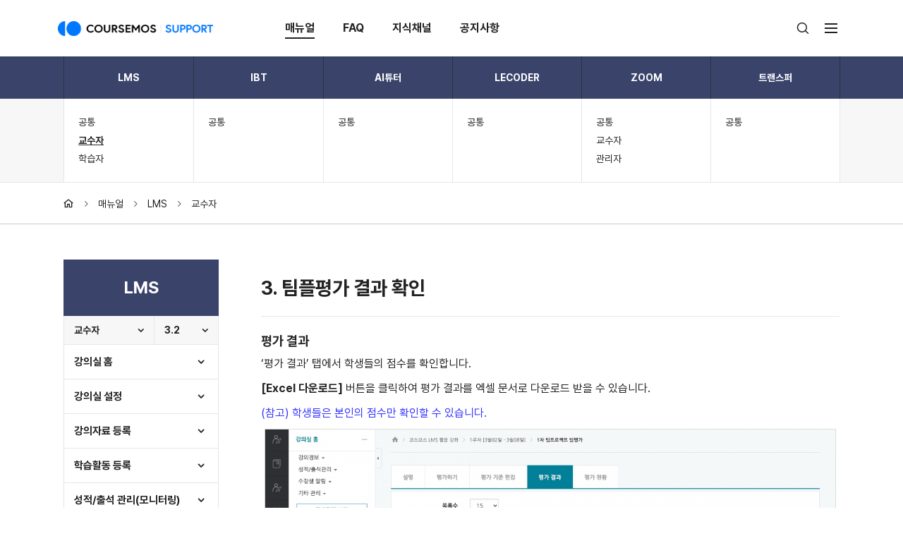

--- FILE ---
content_type: text/html; charset=utf-8
request_url: https://support.coursemos.kr/ko/manual/lms/professor/3.2/fb9222eb31649e00c15ea9ce72bf27dd
body_size: 8852
content:
<!DOCTYPE HTML>
<html lang="ko">
<head>
<meta charset="utf-8">
<meta name="viewport" content="user-scalable=no, initial-scale=1.0, maximum-scale=1.0, minimum-scale=1.0, width=device-width">
<title data-origin="코스모스 고객지원">LMS - 코스모스 고객지원</title>
<link rel="stylesheet" href="/styles/responsive.css?v=1673237523" type="text/css">
<link rel="stylesheet" href="/styles/common.css?v=1704634098" type="text/css">
<script src="/scripts/moment.js?v=1673237523"></script>
<script src="/scripts/jquery.js?v=1673237523"></script>
<script src="/scripts/jquery.extend.js?v=1673237523"></script>
<script src="/scripts/common.js?v=1673237523"></script>
<link rel="stylesheet" href="/modules/member/styles/style.css?v=1673237492" type="text/css">
<script src="/modules/member/scripts/script.js?v=1673237492"></script>
<link rel="stylesheet" href="/modules/attachment/styles/style.css?v=1673237464" type="text/css">
<link rel="stylesheet" href="/modules/keyword/styles/style.css?v=1673237490" type="text/css">
<script src="/modules/keyword/scripts/keyword.js?v=1673237490"></script>
<script src="/modules/push/scripts/script.js?v=1673238738"></script>
<script src="/modules/sms/scripts/script.js?v=1673237506"></script>
<link rel="stylesheet" href="/modules/naddle/templets/support/styles/style.css?v=1725243595" type="text/css">
<script src="/modules/naddle/templets/support/scripts/script.js?v=1706515161"></script>
<link rel="stylesheet" href="/modules/naddle/templets/support/styles/manual.css?v=1704440024" type="text/css">
<meta name="description" content="코스모스 시스템을 이용하는 사용자들을 위해 매뉴얼, FAQ 등 유용한 콘텐츠를 제공하고 있습니다.">
<link rel="canonical" href="https://support.coursemos.kr/ko/manual/lms/professor/3.2/fb9222eb31649e00c15ea9ce72bf27dd">
<meta name="robots" content="all">
<meta property="og:url" content="https://support.coursemos.kr/ko/manual/lms/professor/3.2/fb9222eb31649e00c15ea9ce72bf27dd">
<meta property="og:type" content="website">
<meta property="og:title" content="LMS - 코스모스 고객지원">
<meta property="og:description" content="코스모스 시스템을 이용하는 사용자들을 위해 매뉴얼, FAQ 등 유용한 콘텐츠를 제공하고 있습니다.">
<meta property="og:image" content="https://support.coursemos.kr/attachment/view/92065/preview.png">
<meta property="og:image:width" content="526">
<meta property="og:image:height" content="274">
<meta property="twitter:card" content="summary_large_image">
<link rel="apple-touch-icon" sizes="57x57" href="https://support.coursemos.kr/attachment/view/382/emblem.png">
<link rel="apple-touch-icon" sizes="114x114" href="https://support.coursemos.kr/attachment/view/382/emblem.png">
<link rel="apple-touch-icon" sizes="72x72" href="https://support.coursemos.kr/attachment/view/382/emblem.png">
<link rel="apple-touch-icon" sizes="144x144" href="https://support.coursemos.kr/attachment/view/382/emblem.png">
<link rel="shortcut icon" type="image/x-icon" href="https://support.coursemos.kr/attachment/view/381/favicon.ico">
<script src="/scripts/language.js.php?language=ko&languages=module@push@ko&v=1673237523"></script>
<script src="/scripts/php2js.js.php?language=ko&menu=manual&page=lms&view=professor&v=1673237523"></script>
<link rel="stylesheet" href="/styles/font.css.php?language=ko&font=moimz,FontAwesome,OpenSans,XEIcon&v=1673237523" type="text/css">
</head>
<body>
	<!-- iModule Alert -->
	<div data-role="alert"></div>
	
	<!-- iModule Wrapper -->
	<div data-role="wrapper">
<header>
	<nav>
		<div class="container">
			<h1 style="background-image:url(/attachment/view/380/logo.png);"><a href="/ko">COURSEMOS SUPPORT</a></h1>
			
			<ul class="menu">
								<li class="selected">
					<a href="/ko/manual">매뉴얼</a>
					
										<ul class="subpage">
												<li><a href="/ko/manual/lms">LMS</a></li>
												<li><a href="/ko/manual/ibt">IBT</a></li>
												<li><a href="/ko/manual/ai">AI튜터</a></li>
												<li><a href="/ko/manual/lecoder">LECODER</a></li>
												<li><a href="/ko/manual/zoom">ZOOM</a></li>
												<li><a href="/ko/manual/transfer">트랜스퍼</a></li>
											</ul>
									</li>
								<li>
					<a href="/ko/faq">FAQ</a>
					
										<ul class="subpage">
												<li><a href="/ko/faq/lms">LMS</a></li>
												<li><a href="/ko/faq/eco">비교과</a></li>
												<li><a href="/ko/faq/ibt">IBT</a></li>
												<li><a href="/ko/faq/ai">AI튜터</a></li>
											</ul>
									</li>
								<li>
					<a href="/ko/channel">지식채널</a>
					
										<ul class="subpage">
												<li><a href="/ko/channel/insight">Insight</a></li>
												<li><a href="/ko/channel/teaching">Teaching</a></li>
												<li><a href="/ko/channel/learning">Learning</a></li>
											</ul>
									</li>
								<li>
					<a href="/ko/notice">공지사항</a>
					
										<ul class="subpage">
												<li><a href="/ko/notice/support">서비스안내</a></li>
												<li><a href="/ko/notice/news">보도자료</a></li>
												<li><a href="/ko/notice/coursemos">공지사항</a></li>
											</ul>
									</li>
								<li class="button">
					<button type="button" data-action="search"><i class="mi mi-search"></i></button>
					<button type="button" data-action="sitemap"><i class="mi mi-bars"></i></button>
				</li>
				<li class="toggle">
					<label>관리자</label><button type="button" data-action="switch" class="off"><i></i><span>OFF</span></button>
				</li>
			</ul>
			
		</div>
	</nav>
	
	<div data-role="search">
		<form method="get" enctype="application/x-www-form-urlencoded" action="/ko/search/all/1">
			<div class="container">
				<h6>무엇을 도와드릴까요?</h6>
				
				<div class="input">
					<input type="search" name="keyword" placeholder="검색어를 입력하세요.">
					<button type="submit"><i class="mi mi-search"></i>
					</button>
				</div>
				
				<b>인기 검색어</b>
			
				<ul class="favorite">
										<li><a href="/ko/search/all?keyword=%ED%95%99%EC%8A%B5%EC%A7%84%EB%8F%84%ED%98%84%ED%99%A9">학습진도현황</a></li>
										<li><a href="/ko/search/all?keyword=%EC%98%A8%EB%9D%BC%EC%9D%B8%EC%B6%9C%EC%84%9D%EB%B6%80">온라인출석부</a></li>
										<li><a href="/ko/search/all?keyword=%EC%8B%9C%ED%97%98+%EB%AC%B8%EC%A0%9C+%EC%B6%9C%EC%A0%9C">시험 문제 출제</a></li>
										<li><a href="/ko/search/all?keyword=%EA%B3%BC%EC%A0%9C+%ED%8F%89%EA%B0%80">과제 평가</a></li>
										<li><a href="/ko/search/all?keyword=%EC%A0%91%EA%B7%BC%EC%A0%9C%ED%95%9C">접근제한</a></li>
									</ul>
				<!--
				<b>최근 검색어</b>
				
				<ul class="recently">
					<li><a href="#">관리자모드 끄기</a><button type="button"><i class="mi mi-trash"></i></button></li>
					<li><a href="#">교수자모드</a><button type="button"><i class="mi mi-trash"></i></button></li>
				</ul>
				-->
			</div>
		</form>
	</div>
	
	<div data-role="sitemap">
		<div>
			<div class="container">
				<div class="manual">
					<h6>매뉴얼</h6>
					
					<div>
						<ul>
							<li class="empty"></li>
														<li>
								<b>LMS</b>
								
								<ul>
																		<li><a href="/ko/manual/lms/common" data-package="LMS" data-role="common">공통</a></li>
																		<li><a href="/ko/manual/lms/professor" data-package="LMS" data-role="professor">교수자</a></li>
																		<li><a href="/ko/manual/lms/student" data-package="LMS" data-role="student">학습자</a></li>
																	</ul>
							</li>
														<li>
								<b>IBT</b>
								
								<ul>
																		<li><a href="/ko/manual/ibt/common" data-package="IBT" data-role="common">공통</a></li>
																	</ul>
							</li>
														<li>
								<b>AI튜터</b>
								
								<ul>
																		<li><a href="/ko/manual/ai/common" data-package="AI튜터" data-role="common">공통</a></li>
																	</ul>
							</li>
														<li>
								<b>LECODER</b>
								
								<ul>
																		<li><a href="/ko/manual/lecoder/common" data-package="LECODER" data-role="common">공통</a></li>
																	</ul>
							</li>
														<li>
								<b>ZOOM</b>
								
								<ul>
																		<li><a href="/ko/manual/zoom/common" data-package="ZOOM" data-role="common">공통</a></li>
																		<li><a href="/ko/manual/zoom/professor" data-package="ZOOM" data-role="professor">교수자</a></li>
																		<li><a href="/ko/manual/zoom/admin" data-package="ZOOM" data-role="admin">관리자</a></li>
																	</ul>
							</li>
														<li>
								<b>트랜스퍼</b>
								
								<ul>
																		<li><a href="/ko/manual/transfer/common" data-package="EMS" data-role="common">공통</a></li>
																	</ul>
							</li>
														<li class="empty"></li>
						</ul>
					</div>
				</div>
				
				<div class="faq">
					<h6>FAQ</h6>
					
					<ul class="categories">
						<li class="empty"></li>
												<li>
							<a href="/ko/faq/lms/list/all" class="selected"><i class="icon"><i style="background-image:url(/modules/momo/images/icon_category_all.png);"></i></i><b>LMS</b></a>
						</li>
												<li>
							<a href="/ko/faq/lms/list/10100"><i class="icon"><i style="background-image:url(/attachment/view/388/icon.png);"></i></i><b>동영상</b></a>
						</li>
												<li>
							<a href="/ko/faq/lms/list/10200"><i class="icon"><i style="background-image:url(/attachment/view/389/icon.png);"></i></i><b>퀴즈</b></a>
						</li>
												<li>
							<a href="/ko/faq/lms/list/10300"><i class="icon"><i style="background-image:url(/attachment/view/390/icon.png);"></i></i><b>과제</b></a>
						</li>
												<li>
							<a href="/ko/faq/lms/list/10400"><i class="icon"><i style="background-image:url(/attachment/view/392/icon.png);"></i></i><b>화상강의(Zoom)</b></a>
						</li>
												<li>
							<a href="/ko/faq/lms/list/10700"><i class="icon"><i style="background-image:url(/attachment/view/398/icon.png);"></i></i><b>강좌/활동 관리</b></a>
						</li>
												<li>
							<a href="/ko/faq/lms/list/10800"><i class="icon"><i style="background-image:url(/attachment/view/399/icon.png);"></i></i><b>접속</b></a>
						</li>
												<li>
							<a href="/ko/faq/lms/list/10900"><i class="icon"><i style="background-image:url(/attachment/view/400/icon.png);"></i></i><b>메시지</b></a>
						</li>
												<li>
							<a href="/ko/faq/lms/list/10600"><i class="icon"><i style="background-image:url(/attachment/view/397/icon.png);"></i></i><b>파일/폴더</b></a>
						</li>
												<li>
							<a href="/ko/faq/lms/list/11000"><i class="icon"><i style="background-image:url(/attachment/view/401/icon.png);"></i></i><b>대시보드</b></a>
						</li>
												<li>
							<a href="/ko/faq/lms/list/11100"><i class="icon"><i style="background-image:url(/attachment/view/402/icon.png);"></i></i><b>강의실 홈</b></a>
						</li>
												<li>
							<a href="/ko/faq/lms/list/11200"><i class="icon"><i style="background-image:url(/attachment/view/403/icon.png);"></i></i><b>게시판</b></a>
						</li>
												<li>
							<a href="/ko/faq/lms/list/11300"><i class="icon"><i style="background-image:url(/attachment/view/404/icon.png);"></i></i><b>설문조사</b></a>
						</li>
												<li>
							<a href="/ko/faq/lms/list/11400"><i class="icon"><i style="background-image:url(/attachment/view/405/icon.png);"></i></i><b>토론방</b></a>
						</li>
												<li>
							<a href="/ko/faq/lms/list/11500"><i class="icon"><i style="background-image:url(/attachment/view/406/icon.png);"></i></i><b>성적부</b></a>
						</li>
												<li>
							<a href="/ko/faq/lms/list/11600"><i class="icon"><i style="background-image:url(/attachment/view/407/icon.png);"></i></i><b>팀 프로젝트</b></a>
						</li>
												<li>
							<a href="/ko/faq/lms/list/11900"><i class="icon"><i style="background-image:url(/attachment/view/1448/icon.png);"></i></i><b>모바일앱</b></a>
						</li>
												<li>
							<a href="/ko/faq/eco/list/all" class="selected"><i class="icon"><i style="background-image:url(/modules/momo/images/icon_category_all.png);"></i></i><b>비교과</b></a>
						</li>
												<li>
							<a href="/ko/faq/eco/list/30200"><i class="icon"><i style="background-image:url(/attachment/view/1231/icon.png);"></i></i><b>역량</b></a>
						</li>
												<li>
							<a href="/ko/faq/eco/list/30300"><i class="icon"><i style="background-image:url(/attachment/view/1234/icon.png);"></i></i><b>통합상담</b></a>
						</li>
												<li>
							<a href="/ko/faq/eco/list/31400"><i class="icon"><i style="background-image:url(/attachment/view/77508/icon.png);"></i></i><b>회원 정보</b></a>
						</li>
												<li>
							<a href="/ko/faq/eco/list/30600"><i class="icon"><i style="background-image:url(/attachment/view/77500/icon.png);"></i></i><b>지도교수 상담</b></a>
						</li>
												<li>
							<a href="/ko/faq/eco/list/30700"><i class="icon"><i style="background-image:url(/attachment/view/77501/icon.png);"></i></i><b>현장실습</b></a>
						</li>
												<li>
							<a href="/ko/faq/eco/list/30800"><i class="icon"><i style="background-image:url(/attachment/view/77502/icon.png);"></i></i><b>설문조사</b></a>
						</li>
												<li>
							<a href="/ko/faq/eco/list/30900"><i class="icon"><i style="background-image:url(/attachment/view/77503/icon.png);"></i></i><b>자격증 및 봉사활동</b></a>
						</li>
												<li>
							<a href="/ko/faq/eco/list/31000"><i class="icon"><i style="background-image:url(/attachment/view/77504/icon.png);"></i></i><b>취업통계</b></a>
						</li>
												<li>
							<a href="/ko/faq/eco/list/31100"><i class="icon"><i style="background-image:url(/attachment/view/77505/icon.png);"></i></i><b>교과 관련</b></a>
						</li>
												<li>
							<a href="/ko/faq/eco/list/31200"><i class="icon"><i style="background-image:url(/attachment/view/77506/icon.png);"></i></i><b>기자재/공간</b></a>
						</li>
												<li>
							<a href="/ko/faq/eco/list/31300"><i class="icon"><i style="background-image:url(/attachment/view/77507/icon.png);"></i></i><b>학습위기자</b></a>
						</li>
												<li>
							<a href="/ko/faq/eco/list/31500"><i class="icon"><i style="background-image:url(/attachment/view/77509/icon.png);"></i></i><b>멘토링</b></a>
						</li>
												<li>
							<a href="/ko/faq/eco/list/31600"><i class="icon"><i style="background-image:url(/attachment/view/77510/icon.png);"></i></i><b>sms/메일</b></a>
						</li>
												<li>
							<a href="/ko/faq/ibt/list/all" class="selected"><i class="icon"><i style="background-image:url(/modules/momo/images/icon_category_all.png);"></i></i><b>IBT</b></a>
						</li>
												<li>
							<a href="/ko/faq/ibt/list/70100"><i class="icon"><i style="background-image:url(/attachment/view/20630/icon.png);"></i></i><b>응시자</b></a>
						</li>
												<li>
							<a href="/ko/faq/ai/list/all" class="selected"><i class="icon"><i style="background-image:url(/modules/momo/images/icon_category_all.png);"></i></i><b>AI튜터</b></a>
						</li>
												<li>
							<a href="/ko/faq/ai/list/70200"><i class="icon"><i style="background-image:url(/attachment/view/44082/icon.png);"></i></i><b>프롬프트 가이드</b></a>
						</li>
												<li class="empty"></li>
					</ul>
				</div>
				
				<div class="channel">
					<h6>지식채널</h6>
					
					<ul class="categories">
						<li><a href="/ko/channel/insight"><i class="icon"><i style="background-image:url(/modules/naddle/templets/support/images/insight.png);"></i></i><b>Insight</b></a></li>
						<li><a href="/ko/channel/teaching"><i class="icon"><i style="background-image:url(/modules/naddle/templets/support/images/teaching.png);"></i></i><b>Teaching</b></a></li>
						<li><a href="/ko/channel/learning"><i class="icon"><i style="background-image:url(/modules/naddle/templets/support/images/learning.png);"></i></i><b>Learning</b></a></li>
					</ul>
				</div>
			</div>
		</div>
		<div class="notice">
			<div class="container">
				<ul>
					<li><a href="/ko/notice/support">서비스안내</a></li>
					<li><a href="/ko/notice/news">보도자료</a></li>
					<li><a href="/ko/notice/coursemos">공지사항</a></li>
					<li class="social">
						<a href="https://www.facebook.com/coursemos.seeds/" target="_blank"><i class="fa fa-facebook-official"></i></a>
					</li>
				</ul>
			</div>
		</div>
	</div>
</header>

<main>

<div class="submenu">
	<div class="container">
		<ul>
						<li>
				<a href="/ko/manual/lms">LMS</a>
			</li>
						<li>
				<a href="/ko/manual/ibt">IBT</a>
			</li>
						<li>
				<a href="/ko/manual/ai">AI튜터</a>
			</li>
						<li>
				<a href="/ko/manual/lecoder">LECODER</a>
			</li>
						<li>
				<a href="/ko/manual/zoom">ZOOM</a>
			</li>
						<li>
				<a href="/ko/manual/transfer">트랜스퍼</a>
			</li>
					</ul>
		
		<button type="button" data-action="submenu">
			<span>LMS</span><i></i>
			
			<ul>
								<li>
					<a href="/ko/manual/lms" class="bold">LMS</a>
										<ul>
												<li><a href="/ko/manual/lms/common">- 공통</a></li>
												<li><a href="/ko/manual/lms/professor">- 교수자</a></li>
												<li><a href="/ko/manual/lms/student">- 학습자</a></li>
											</ul>
									</li>
								<li>
					<a href="/ko/manual/ibt" class="bold">IBT</a>
										<ul>
												<li><a href="/ko/manual/ibt/common">- 공통</a></li>
											</ul>
									</li>
								<li>
					<a href="/ko/manual/ai" class="bold">AI튜터</a>
										<ul>
												<li><a href="/ko/manual/ai/common">- 공통</a></li>
											</ul>
									</li>
								<li>
					<a href="/ko/manual/lecoder" class="bold">LECODER</a>
										<ul>
												<li><a href="/ko/manual/lecoder/common">- 공통</a></li>
											</ul>
									</li>
								<li>
					<a href="/ko/manual/zoom" class="bold">ZOOM</a>
										<ul>
												<li><a href="/ko/manual/zoom/common">- 공통</a></li>
												<li><a href="/ko/manual/zoom/professor">- 교수자</a></li>
												<li><a href="/ko/manual/zoom/admin">- 관리자</a></li>
											</ul>
									</li>
								<li>
					<a href="/ko/manual/transfer" class="bold">트랜스퍼</a>
										<ul>
												<li><a href="/ko/manual/transfer/common">- 공통</a></li>
											</ul>
									</li>
							</ul>
		</button>
	</div>
</div>
<div class="role">
	<div class="container">
		<ul>
						<li>
				<ul>
										<li><a href="/ko/manual/lms/common" data-package="LMS" data-role="common">공통</a></li>
										<li><a href="/ko/manual/lms/professor" data-package="LMS" data-role="professor">교수자</a></li>
										<li><a href="/ko/manual/lms/student" data-package="LMS" data-role="student">학습자</a></li>
									</ul>
			</li>
						<li>
				<ul>
										<li><a href="/ko/manual/ibt/common" data-package="IBT" data-role="common">공통</a></li>
									</ul>
			</li>
						<li>
				<ul>
										<li><a href="/ko/manual/ai/common" data-package="AI튜터" data-role="common">공통</a></li>
									</ul>
			</li>
						<li>
				<ul>
										<li><a href="/ko/manual/lecoder/common" data-package="LECODER" data-role="common">공통</a></li>
									</ul>
			</li>
						<li>
				<ul>
										<li><a href="/ko/manual/zoom/common" data-package="ZOOM" data-role="common">공통</a></li>
										<li><a href="/ko/manual/zoom/professor" data-package="ZOOM" data-role="professor">교수자</a></li>
										<li><a href="/ko/manual/zoom/admin" data-package="ZOOM" data-role="admin">관리자</a></li>
									</ul>
			</li>
						<li>
				<ul>
										<li><a href="/ko/manual/transfer/common" data-package="EMS" data-role="common">공통</a></li>
									</ul>
			</li>
					</ul>
	</div>
</div>
<div class="breadcrumb">
	<div class="container">
		<a href="/"><i class="mi mi-home"></i></a>
		<i class="mi mi-angle-right"></i>
		<a href="/ko/manual">매뉴얼</a>
				<i class="mi mi-angle-right"></i>
		<a href="/ko/manual/lms">LMS</a>
			</div>
</div>


<!-- NADDLE MODULE -->
<div data-role="context" data-type="module" data-module="naddle" data-base-url="/ko/manual/lms" data-context="manual">

<div id="ModuleNaddleManualView" data-package="LMS" data-role="professor">
<div class="container">
	<aside>
		<h4>LMS</h4>
		
		<ul class="navigation">
			<li>
				<button type="button" data-action="selector">
					교수자				</button>
				<ul>
										<li><a href="/ko/manual/lms/common/3.2#content">공통</a></li>
										<li><a href="/ko/manual/lms/professor/3.2#content">교수자</a></li>
										<li><a href="/ko/manual/lms/student/3.2#content">학습자</a></li>
									</ul>
			</li>
			<li class="contents">
				<button type="button" data-action="contents"><i class="mi mi-bars"></i>목차보기</button>
			</li>
			<li>
				<button type="button" data-action="selector">
					3.2				</button>
				<ul>
										<li><a href="/ko/manual/lms/professor/3.9/fb9222eb31649e00c15ea9ce72bf27dd#content">3.9</a></li>
										<li><a href="/ko/manual/lms/professor/3.2/fb9222eb31649e00c15ea9ce72bf27dd#content">3.2</a></li>
										<li><a href="/ko/manual/lms/professor/2.9/fb9222eb31649e00c15ea9ce72bf27dd#content">2.9</a></li>
									</ul>
			</li>
		</ul>
		
		<ul class="contents">
						<li>
				<button type="button" data-children="TRUE">강의실 홈</button>				
								<ul>
										<li>
						<a href="/ko/manual/lms/professor/3.2/a8dfcdd6313b7c69f547f369f9a0c999#content" data-children="FALSE">강의실 홈</a>						
											</li>
										<li>
						<a href="/ko/manual/lms/professor/3.2/c6c43f190a756b071602bc1d9e781a48#content" data-children="FALSE">강의 개요</a>						
											</li>
									</ul>
							</li>
						<li>
				<button type="button" data-children="TRUE">강의실 설정</button>				
								<ul>
										<li>
						<a href="/ko/manual/lms/professor/3.2/41cff53948bef282a90a1c478c9bfc23#content" data-children="FALSE">참여자 목록</a>						
											</li>
										<li>
						<a href="/ko/manual/lms/professor/3.2/b29c772f673da5f871c363303b4dc614#content" data-children="FALSE">강좌 설정</a>						
											</li>
										<li>
						<a href="/ko/manual/lms/professor/3.2/a449a04e06b341014cca5d1bfea168fd#content" data-children="FALSE">온라인출석부 설정</a>						
											</li>
										<li>
						<a href="/ko/manual/lms/professor/3.2/589c88f7700a5bfd35677f1b646ab1f7#content" data-children="FALSE">성적부 평가비율 설정</a>						
											</li>
									</ul>
							</li>
						<li>
				<button type="button" data-children="TRUE">강의자료 등록</button>				
								<ul>
										<li>
						<a href="/ko/manual/lms/professor/3.2/6f4a9c8d07f2dd1d9985ce18861483e1#content" data-children="FALSE">강의자료 등록</a>						
											</li>
										<li>
						<a href="/ko/manual/lms/professor/3.2/d896077d3529c89635a34a8adcc88908#content" data-children="FALSE">등록 방법(공통)</a>						
											</li>
										<li>
						<a href="/ko/manual/lms/professor/3.2/0ab0412867adabaa2a314afa05f2c72c#content" data-children="FALSE">파일</a>						
											</li>
										<li>
						<a href="/ko/manual/lms/professor/3.2/d6e6ad5368aa786c1b2f7b6b79819ba6#content" data-children="FALSE">동영상</a>						
											</li>
										<li>
						<a href="/ko/manual/lms/professor/3.2/384144ca1404d9c4964a9b78afdc1874#content" data-children="FALSE">URL링크</a>						
											</li>
										<li>
						<a href="/ko/manual/lms/professor/3.2/5ce937d3cd63073a7f15b0009aa6e87f#content" data-children="FALSE">이러닝콘텐츠</a>						
											</li>
										<li>
						<a href="/ko/manual/lms/professor/3.2/e52ca7b4901a27e9f29d399ca504fe7e#content" data-children="FALSE">웹문서</a>						
											</li>
										<li>
						<a href="/ko/manual/lms/professor/3.2/91c1668e128b389bea1e577a3b4b7f61#content" data-children="FALSE">폴더</a>						
											</li>
										<li>
						<a href="/ko/manual/lms/professor/3.2/dc82935ae45dca6791c390e06a02f1db#content" data-children="FALSE">개요</a>						
											</li>
										<li>
						<a href="/ko/manual/lms/professor/3.2/da688d01727db82aa254a7042cb787c5#content" data-children="FALSE">자료/활동 편집(공통)</a>						
											</li>
										<li>
						<a href="/ko/manual/lms/professor/3.2/c96dce01fbba0f37cebea73f360dd405#content" data-children="FALSE">접근제한(공통)</a>						
											</li>
									</ul>
							</li>
						<li>
				<button type="button" data-children="TRUE">학습활동 등록</button>				
								<ul>
										<li>
						<a href="/ko/manual/lms/professor/3.2/1b53faa972b10972b6b52e8dc7e1dbf5#content" data-children="FALSE">학습활동 등록</a>						
											</li>
										<li>
						<a href="/ko/manual/lms/professor/3.2/2e89ba6593b06f9b2d13bff472bf356a#content" data-children="FALSE">등록 방법(공통)</a>						
											</li>
										<li>
						<button type="button" data-children="TRUE">과제</button>						
												<ul>
														<li>
								<a href="/ko/manual/lms/professor/3.2/2b177e422dcc2dbf2a934fbc189fac3a#content" data-children="FALSE">과제</a>							</li>
														<li>
								<a href="/ko/manual/lms/professor/3.2/ae7e79ea4a8991e83878af2bfcba5739#content" data-children="FALSE">1. 과제 등록</a>							</li>
														<li>
								<a href="/ko/manual/lms/professor/3.2/02a77ef877c74871e10d0bb667e6b302#content" data-children="FALSE">2. 과제 평가</a>							</li>
													</ul>
											</li>
										<li>
						<button type="button" data-children="TRUE">퀴즈</button>						
												<ul>
														<li>
								<a href="/ko/manual/lms/professor/3.2/8eb012b95bb5b674eec2ba675dd87774#content" data-children="FALSE">퀴즈</a>							</li>
														<li>
								<a href="/ko/manual/lms/professor/3.2/1ad5137eaee19c947bcfcf033a786463#content" data-children="FALSE">1. 문제은행에 문제 추가</a>							</li>
														<li>
								<a href="/ko/manual/lms/professor/3.2/13d178efd589c5c9fdef1aee59784839#content" data-children="FALSE">- 선다형</a>							</li>
														<li>
								<a href="/ko/manual/lms/professor/3.2/c87c4887d14b7a40935d1fb9373a72b7#content" data-children="FALSE">- 서술형</a>							</li>
														<li>
								<a href="/ko/manual/lms/professor/3.2/0e0c00c847f1d1b6c98aee0dd97e8c62#content" data-children="FALSE">- 주관식 단답형</a>							</li>
														<li>
								<a href="/ko/manual/lms/professor/3.2/eed8016e9702046a48f19ea47cdd5fb8#content" data-children="FALSE">- OX형</a>							</li>
														<li>
								<a href="/ko/manual/lms/professor/3.2/62fa28d026b04d52f7ebce4324e988d6#content" data-children="FALSE">- 짝찾기형</a>							</li>
														<li>
								<a href="/ko/manual/lms/professor/3.2/8d2f3053ed890370d47bd7467c71c106#content" data-children="FALSE">- 빈칸 채우기형</a>							</li>
														<li>
								<a href="/ko/manual/lms/professor/3.2/2652714758e093948225f77900d927d9#content" data-children="FALSE">- 수치형</a>							</li>
														<li>
								<a href="/ko/manual/lms/professor/3.2/e435c95058275d9700666591d00877cf#content" data-children="FALSE">- All-or-Nothing Multiple Choice</a>							</li>
														<li>
								<a href="/ko/manual/lms/professor/3.2/67ac0ae2bfe655997b7a53483cba6d8f#content" data-children="FALSE">- 설명</a>							</li>
														<li>
								<a href="/ko/manual/lms/professor/3.2/30dc75da012c42a083e921c8d561640f#content" data-children="FALSE">2. 퀴즈 등록</a>							</li>
														<li>
								<a href="/ko/manual/lms/professor/3.2/e76e37cd4c2b9e5212ba375040e1f947#content" data-children="FALSE">3. 퀴즈 편집 - 퀴즈에 문제 추가</a>							</li>
														<li>
								<a href="/ko/manual/lms/professor/3.2/2d806fda798272397d1f8417cd62016a#content" data-children="FALSE">4. 퀴즈 채점</a>							</li>
														<li>
								<a href="/ko/manual/lms/professor/3.2/0957761d93f40e2987bf7feaf1e0910b#content" data-children="FALSE">5. 퀴즈 통계</a>							</li>
													</ul>
											</li>
										<li>
						<a href="/ko/manual/lms/professor/3.2/0515289eb35fe05db3727a6846bbacfa#content" data-children="FALSE">게시판</a>						
											</li>
										<li>
						<button type="button" data-children="TRUE">설문조사</button>						
												<ul>
														<li>
								<a href="/ko/manual/lms/professor/3.2/741bbb2ac5e260837eed7f2f52e0e46d#content" data-children="FALSE">설문조사</a>							</li>
														<li>
								<a href="/ko/manual/lms/professor/3.2/3a79172eb29fc6db1fd141a57fd58315#content" data-children="FALSE">1. 설문조사 등록</a>							</li>
														<li>
								<a href="/ko/manual/lms/professor/3.2/13a658b27ed30c3f79ebcfd15507f32c#content" data-children="FALSE">2. 설문 편집 - 설문조사에 질문 추가</a>							</li>
														<li>
								<a href="/ko/manual/lms/professor/3.2/52686c416d929095c9550a4691a5073b#content" data-children="FALSE">- 간단한 텍스트 답안</a>							</li>
														<li>
								<a href="/ko/manual/lms/professor/3.2/65f4add550e522f4f85fb37f8d3602af#content" data-children="FALSE">- 긴 문장 답안</a>							</li>
														<li>
								<a href="/ko/manual/lms/professor/3.2/15b9a499c38468db511799d0af0abdf5#content" data-children="FALSE">- 선다형</a>							</li>
														<li>
								<a href="/ko/manual/lms/professor/3.2/018719bb70fd3ee8537f1cda3a2eb5f3#content" data-children="FALSE">- 선다형(등급)</a>							</li>
														<li>
								<a href="/ko/manual/lms/professor/3.2/42a0a1bce2128d7dda96b689678be40b#content" data-children="FALSE">- 숫자 답</a>							</li>
														<li>
								<a href="/ko/manual/lms/professor/3.2/59fbf103b8c7c0719051cc6200f733c9#content" data-children="FALSE">- 페이지 나눔</a>							</li>
														<li>
								<a href="/ko/manual/lms/professor/3.2/6853b7499c8e1b277809dc9fa2b3e1bf#content" data-children="FALSE">- 표지</a>							</li>
														<li>
								<a href="/ko/manual/lms/professor/3.2/b4c9cd689a2d1c28a1928c179381ebfa#content" data-children="FALSE">3. 설문조사 분석</a>							</li>
														<li>
								<a href="/ko/manual/lms/professor/3.2/4c102c4a5901c33eaeb7557d47a09650#content" data-children="FALSE">4. 설문조사 응답 보기</a>							</li>
													</ul>
											</li>
										<li>
						<button type="button" data-children="TRUE">토론방</button>						
												<ul>
														<li>
								<a href="/ko/manual/lms/professor/3.2/f3b5d540afe79d2379741fb7e6a049d8#content" data-children="FALSE">토론방</a>							</li>
														<li>
								<a href="/ko/manual/lms/professor/3.2/e1df50de21bc05f01166b12392090020#content" data-children="FALSE">1. 토론방 등록</a>							</li>
														<li>
								<a href="/ko/manual/lms/professor/3.2/21b8a673bffe47b1b94aef4cfd787fa5#content" data-children="FALSE">2. 토론방 참여</a>							</li>
														<li>
								<a href="/ko/manual/lms/professor/3.2/57afb9155d4951561aa318df38651e91#content" data-children="FALSE">3. 토론방 평가</a>							</li>
													</ul>
											</li>
										<li>
						<button type="button" data-children="TRUE">위키</button>						
												<ul>
														<li>
								<a href="/ko/manual/lms/professor/3.2/ed3b749f77899e7485e46231a555f1da#content" data-children="FALSE">위키</a>							</li>
														<li>
								<a href="/ko/manual/lms/professor/3.2/22c5d8a2f4e65ed8004982617a9f4e47#content" data-children="FALSE">1. 위키 등록</a>							</li>
														<li>
								<a href="/ko/manual/lms/professor/3.2/39e441e82a9170bc3ed6e61674c4d9f6#content" data-children="FALSE">2. 위키 편집</a>							</li>
													</ul>
											</li>
										<li>
						<button type="button" data-children="TRUE">화상강의(Zoom)</button>						
												<ul>
														<li>
								<a href="/ko/manual/lms/professor/3.2/90bf73ae4d275bbbd15119b4c2e7a95d#content" data-children="FALSE">화상강의(Zoom)</a>							</li>
														<li>
								<a href="/ko/manual/lms/professor/3.2/9c234bb4490dd1652c66290465262c99#content" data-children="FALSE">1. 화상강의(Zoom) 계정 활성화</a>							</li>
														<li>
								<a href="/ko/manual/lms/professor/3.2/6d1eea90f2903ed7a7c9038b4a72cc5e#content" data-children="FALSE">2. 화상강의(Zoom) 등록</a>							</li>
														<li>
								<a href="/ko/manual/lms/professor/3.2/820238228d2a3abadfabcd13f96101b4#content" data-children="FALSE">3. 화상강의(Zoom) 참여</a>							</li>
														<li>
								<a href="/ko/manual/lms/professor/3.2/2d04cdb25d92a713fe742177648407e3#content" data-children="FALSE">4. 화상강의(Zoom) 출석 확인</a>							</li>
														<li>
								<a href="/ko/manual/lms/professor/3.2/ec76048fd0f5bb6587b4630daa7e4e55#content" data-children="FALSE">5. 화상강의(Zoom) 녹화물 관리</a>							</li>
													</ul>
											</li>
									</ul>
							</li>
						<li>
				<button type="button" data-children="TRUE">성적/출석 관리(모니터링)</button>				
								<ul>
										<li>
						<a href="/ko/manual/lms/professor/3.2/476d46e35db10f6c1a8259215e4990fc#content" data-children="FALSE">학습진도현황</a>						
											</li>
										<li>
						<a href="/ko/manual/lms/professor/3.2/eac0426f993be2602d8ffec2dbd9f9db#content" data-children="FALSE">학습이력현황</a>						
											</li>
										<li>
						<a href="/ko/manual/lms/professor/3.2/8d2d0c822bf9f320ffcd454d314b168f#content" data-children="FALSE">온라인출석부</a>						
											</li>
										<li>
						<a href="/ko/manual/lms/professor/3.2/6c91cac15defdd2945429e1df45950e4#content" data-children="TRUE">학습이수현황</a>						
												<ul>
														<li>
								<a href="/ko/manual/lms/professor/3.2/5eadf234472d135832180796ef5caa15#content" data-children="FALSE">1. 강좌 고급 설정 - 이수과정 추적</a>							</li>
														<li>
								<a href="/ko/manual/lms/professor/3.2/282b59e89ca43eeafd1dc26f09141bec#content" data-children="FALSE">2. 자료/활동 - 활동이수 설정</a>							</li>
														<li>
								<a href="/ko/manual/lms/professor/3.2/870207ddf5114f90bdc613d2954e8443#content" data-children="FALSE">3. 강좌이수완료 설정</a>							</li>
													</ul>
											</li>
										<li>
						<button type="button" data-children="TRUE">오프라인출석부</button>						
												<ul>
														<li>
								<a href="/ko/manual/lms/professor/3.2/662eb86a2bc19566d6e4d26bff50e9ef#content" data-children="FALSE">오프라인출석부</a>							</li>
														<li>
								<a href="/ko/manual/lms/professor/3.2/0608ff91f6e9b678d0564cd3bf23464e#content" data-children="FALSE">출석 관리</a>							</li>
														<li>
								<a href="/ko/manual/lms/professor/3.2/3b63a9bbd45466e3a2fd7c0c4879f13e#content" data-children="FALSE">주차 관리</a>							</li>
														<li>
								<a href="/ko/manual/lms/professor/3.2/8bd06f6857ff2b35769d2777ae7c6146#content" data-children="FALSE">출석부</a>							</li>
														<li>
								<a href="/ko/manual/lms/professor/3.2/8a4787b7b5a6f6eaa78fdd2b1b50b712#content" data-children="FALSE">성적항목 관리</a>							</li>
													</ul>
											</li>
										<li>
						<button type="button" data-children="TRUE">성적부</button>						
												<ul>
														<li>
								<a href="/ko/manual/lms/professor/3.2/56c5b187ca05e7caa743169fd1dc35e1#content" data-children="FALSE">성적부</a>							</li>
														<li>
								<a href="/ko/manual/lms/professor/3.2/7004e77e5f040cb0d8966fa7eae6def6#content" data-children="FALSE">성적항목 관리</a>							</li>
														<li>
								<a href="/ko/manual/lms/professor/3.2/c6bf5e4a1139b92fe562efeca8b09b26#content" data-children="FALSE">- 카테고리 추가</a>							</li>
														<li>
								<a href="/ko/manual/lms/professor/3.2/127d818713e5756cbdf5100e0ca01fba#content" data-children="FALSE">- 카테고리 집계 방식</a>							</li>
														<li>
								<a href="/ko/manual/lms/professor/3.2/a23de10e2221fe43ecbd628c23ebfe8a#content" data-children="FALSE">- 성적항목 추가</a>							</li>
														<li>
								<a href="/ko/manual/lms/professor/3.2/6395998a9b43757cf4033cf02a52147b#content" data-children="FALSE">보기</a>							</li>
														<li>
								<a href="/ko/manual/lms/professor/3.2/6c7116a78f078ccb16c2b3c32b6adfad#content" data-children="FALSE">척도</a>							</li>
														<li>
								<a href="/ko/manual/lms/professor/3.2/430d40e3ed249bf65eda91ce1eb5829a#content" data-children="FALSE">가져오기</a>							</li>
														<li>
								<a href="/ko/manual/lms/professor/3.2/ee7569eae85b2355e9072666913cb083#content" data-children="FALSE">내보내기</a>							</li>
													</ul>
											</li>
									</ul>
							</li>
						<li class="selected">
				<button type="button" data-children="TRUE" class="selected">팀 프로젝트(팀 학습)</button>				
								<ul>
										<li>
						<a href="/ko/manual/lms/professor/3.2/19aa06fc8f5985e329341f0328b3b68c#content" data-children="FALSE">팀 프로젝트(팀 학습)</a>						
											</li>
										<li>
						<a href="/ko/manual/lms/professor/3.2/8929a1f512da92611d739be8a96c7483#content" data-children="FALSE">팀 분류 생성</a>						
											</li>
										<li>
						<button type="button" data-children="TRUE">팀 생성</button>						
												<ul>
														<li>
								<a href="/ko/manual/lms/professor/3.2/537c38409cb08dadd2ee3e305b6dc773#content" data-children="FALSE">팀 자동 생성</a>							</li>
														<li>
								<a href="/ko/manual/lms/professor/3.2/4d1d3bbdc6c7bce735f17ae10f4b3a9d#content" data-children="FALSE">팀 수동 생성</a>							</li>
													</ul>
											</li>
										<li>
						<a href="/ko/manual/lms/professor/3.2/58beb4d830704e73851b0534679c5e0f#content" data-children="FALSE">팀 게시판</a>						
											</li>
										<li>
						<button type="button" data-children="TRUE">팀 과제</button>						
												<ul>
														<li>
								<a href="/ko/manual/lms/professor/3.2/c2131570bcfafd892fc07323df7041da#content" data-children="FALSE">팀 과제</a>							</li>
														<li>
								<a href="/ko/manual/lms/professor/3.2/47d43e58c72e6188060c2cc750092c3c#content" data-children="FALSE">1. 팀 과제 등록</a>							</li>
														<li>
								<a href="/ko/manual/lms/professor/3.2/4af9414c5a329ac408948c3264157660#content" data-children="FALSE">2. 팀 과제 평가</a>							</li>
													</ul>
											</li>
										<li>
						<a href="/ko/manual/lms/professor/3.2/495e02808598471fd58515986227b738#content" data-children="FALSE">팀 토론방</a>						
											</li>
										<li class="selected">
						<button type="button" data-children="TRUE" class="selected">팀플평가</button>						
												<ul>
														<li>
								<a href="/ko/manual/lms/professor/3.2/5394ac4c6aee6d95bced3689e55366ba#content" data-children="FALSE">팀플평가</a>							</li>
														<li>
								<a href="/ko/manual/lms/professor/3.2/d6826c3e1fb27de989077401b3565620#content" data-children="FALSE">1. 팀플평가 등록</a>							</li>
														<li>
								<a href="/ko/manual/lms/professor/3.2/03687920c13db3eb12ae3539038f2d32#content" data-children="FALSE">2. 평가 기준 편집</a>							</li>
														<li>
								<a href="/ko/manual/lms/professor/3.2/fb9222eb31649e00c15ea9ce72bf27dd#content" data-children="FALSE" class="selected">3. 팀플평가 결과 확인</a>							</li>
													</ul>
											</li>
									</ul>
							</li>
						<li>
				<button type="button" data-children="TRUE">메시지 보내기</button>				
								<ul>
										<li>
						<a href="/ko/manual/lms/professor/3.2/90e1edfb41dbca00173e016da8cf94a1#content" data-children="FALSE">쪽지</a>						
											</li>
										<li>
						<a href="/ko/manual/lms/professor/3.2/1d9f1e1d2c06fabf07b66a880df1f6df#content" data-children="FALSE">이메일</a>						
											</li>
										<li>
						<a href="/ko/manual/lms/professor/3.2/3b49b8c00a38e68011ca5e74823fad1f#content" data-children="FALSE">SMS</a>						
											</li>
									</ul>
							</li>
						<li>
				<button type="button" data-children="TRUE">기타 관리 / 고급 강좌 관리</button>				
								<ul>
										<li>
						<a href="/ko/manual/lms/professor/3.2/917e437967d06b5c4717925b1b71f0ce#content" data-children="FALSE">조교/청강생 승인</a>						
											</li>
										<li>
						<a href="/ko/manual/lms/professor/3.2/afd1cc239b544778cff054780047f5d7#content" data-children="FALSE">가져오기</a>						
											</li>
									</ul>
							</li>
					</ul>
	</aside>
	
	<article>
		<a name="content"></a>
		<h5>3. 팀플평가 결과 확인</h5>
		
<div data-role="wysiwyg-content"><h3>평가 결과</h3><p>‘평가 결과’ 탭에서 학생들의 점수를 확인합니다. </p><p><strong>[Excel </strong><strong>다운로드</strong><strong>]</strong> 버튼을 클릭하여 평가 결과를 엑셀 문서로 다운로드 받을 수 있습니다.</p><p><span style="color:rgb(51,51,255);">(참고) 학생들은 본인의 점수만 확인할 수 있습니다.</span></p><p><a href="/attachment/original/1341/clipboard.png" target="_blank" rel="noreferrer noopener"><img class="fr-fic fr-dii" src="/attachment/view/1341/clipboard.png" alt="" /></a></p><p> </p><div title="Page 7"><h3>평가 현황</h3><p>‘평가 현황’ 탭에서 팀플평가 참여 여부를 확인할 수 있습니다.</p><p><a href="/attachment/original/1343/clipboard.png" target="_blank" rel="noreferrer noopener"><img src="/attachment/view/1343/clipboard.png" alt="" /></a></p></div></div>
	</article>
</div>

</div>
<script>Support.manual.init();</script>

</div>
<!--// NADDLE MODULE -->

</main>

<footer>
	<div class="container">
		<h2 style="background-image:url(/attachment/view/386/logo.png);">COURSEMOS</h2>
		
		<ul>
			<li><a href="http://www.ubion.co.kr/ubion/" target="_blank">회사소개</a></li>
			<li><a href="https://www.coursemos.kr" target="_blank">COURSEMOS</a></li>
			<li class="copyright">COPYRIGHT<button type="button">©</button> COURSEMOS. ALL RIGHTS RESERVED</li>
		</ul>
	</div>
</footer>
<!-- Global site tag (gtag.js) - Google Analytics -->
<script async src="https://www.googletagmanager.com/gtag/js?id=G-VKJJBDR990"></script>
<script>
    window.dataLayer = window.dataLayer || [];
    function gtag(){dataLayer.push(arguments);}
    gtag('js', new Date());
  
    gtag('config', 'G-VKJJBDR990');
</script>
<!-- Google tag (gtag.js) Test -->
<script async src="https://www.googletagmanager.com/gtag/js?id=G-0ZQP6NWYN4"></script>
<script>
  window.dataLayer = window.dataLayer || [];
  function gtag(){dataLayer.push(arguments);}
  gtag('js', new Date());

  gtag('config', 'G-0ZQP6NWYN4');
</script>
<script>
(function(i,s,o,g,r,a,m){i['GoogleAnalyticsObject']=r;i[r]=i[r]||function(){
(i[r].q=i[r].q||[]).push(arguments)},i[r].l=1*new Date();a=s.createElement(o),
m=s.getElementsByTagName(o)[0];a.async=1;a.src=g;m.parentNode.insertBefore(a,m)
})(window,document,'script','//www.google-analytics.com/analytics.js','ga');

ga('create', 'UA-65942906-1', 'auto');
ga('send', 'pageview');


</script>

	</div>
	<!--// iModule Wrapper -->
</body>
</html>
<!-- Created by iModule (https://www.imodules.io) -->
<!-- Load Time : 0.29585 -->

--- FILE ---
content_type: text/css
request_url: https://support.coursemos.kr/modules/attachment/styles/style.css?v=1673237464
body_size: 574
content:
/**
 * 이 파일은 iModule 첨부파일모듈의 일부입니다. (https://www.imodules.io)
 *
 * 첨부파일 업로더의 기본 스타일 및 사이트 전역에 걸쳐 첨부파일목록 스타일시트를 정의한다.
 * 
 * @file /modules/attachment/styles/style.css
 * @author Arzz (arzz@arzz.com)
 * @license MIT License
 * @version 3.0.0
 * @modified 2018. 4. 1.
 */
div[data-module=attachment] i.icon {display:inline-block; background-repeat:no-repeat; background-position:50% 50%; background-image:url(../images/icon_large_etc.png);}
div[data-module=attachment] i.icon[data-type=folder] {background-image:url(../images/icon_large_folder.png);}
div[data-module=attachment] i.icon[data-type=document] {background-image:url(../images/icon_large_document.png);}
div[data-module=attachment] i.icon[data-type=image] {background-image:url(../images/icon_large_image.png);}
div[data-module=attachment] i.icon[data-type=video] {background-image:url(../images/icon_large_video.png);}
div[data-module=attachment] i.icon[data-type=audio] {background-image:url(../images/icon_large_audio.png);}
div[data-module=attachment] i.icon[data-type=archive] {background-image:url(../images/icon_large_archive.png);}

div[data-module=attachment] i.icon[data-extension^=ppt] {background-image:url(../images/icon_large_ppt.png);}
div[data-module=attachment] i.icon[data-extension^=doc] {background-image:url(../images/icon_large_doc.png);}
div[data-module=attachment] i.icon[data-extension^=xls] {background-image:url(../images/icon_large_xls.png);}
div[data-module=attachment] i.icon[data-extension^=hwp] {background-image:url(../images/icon_large_hwp.png);}
div[data-module=attachment] i.icon[data-extension^=pdf] {background-image:url(../images/icon_large_pdf.png);}

div[data-module=wysiwyg] + div[data-module=attachment] {padding-top:10px;}

--- FILE ---
content_type: text/css
request_url: https://support.coursemos.kr/modules/naddle/templets/support/styles/style.css?v=1725243595
body_size: 4147
content:
/**
 * 이 파일은 코스모스 고객지원 템플릿의 일부입니다. (https://support.coursemos.kr)
 * 
 * 고객지원 사이트 기본 스타일시트
 * 
 * @file /modules/naddle/templets/support/styles/style.css
 * @author Arzz (arzz@arzz.com)
 * @license MIT License
 * @modified 2021. 11. 3.
 */
@import url('https://cdn.jsdelivr.net/gh/orioncactus/pretendard/dist/web/static/pretendard.css');

* {
    font-family: Pretendard, -apple-system, BlinkMacSystemFont, system-ui, Roboto, 'Helvetica Neue', 'Segoe UI',
        'Apple SD Gothic Neo', 'Noto Sans KR', 'Malgun Gothic', sans-serif;
}
header {
    width: 100%;
    height: 80px;
}

header > nav {
    position: fixed;
    z-index: 10;
    background: #fff;
    width: 100%;
    box-shadow: 0px 1px 3px rgba(0, 0, 0, 0.1);
    user-select: none;
    -webkit-user-select: none;
}
header > nav > div.container {
    height: 80px;
    font-size: 0;
}
header > nav > div.container > h1 {
    display: inline-block;
    width: 220px;
    height: 80px;
    background-size: contain;
    background-repeat: no-repeat;
    background-position: 50% 50%;
    margin: 0px -8px;
    vertical-align: middle;
}
header > nav > div.container > h1 > a {
    font-size: 0;
    text-decoration: none;
    cursor: pointer;
    display: block;
    width: 100%;
    height: 80px;
}
header > nav > div.container > ul {
    display: inline-block;
    width: calc(100% - 206px);
    height: 80px;
    margin-left: 10px;
    margin-right: -8px;
    vertical-align: middle;
    box-sizing: border-box;
    padding-left: 80px;
}
header > nav > div.container > ul > li {
    display: inline-block;
    height: 40px;
    margin: 20px;
    vertical-align: middle;
}
header > nav > div.container > ul > li > a {
    display: block;
    height: 28px;
    margin: 5px 0px;
    border-bottom: 2px solid transparent;
    font-size: 16px;
    font-weight: bold;
    line-height: 30px;
    color: #222;
    text-decoration: none;
}
header > nav > div.container > ul > li.selected > a {
    border-bottom: 2px solid #222;
}
header > nav > div.container > ul > li.toggle {
    display: none;
    float: right;
    margin: 30px 10px;
    font-size: 0;
}
header > nav > div.container > ul > li.toggle > label {
    display: inline-block;
    height: 20px;
    line-height: 20px;
    margin-right: 5px;
    font-size: 12px;
    vertical-align: middle;
}
header > nav > div.container > ul > li.toggle > button {
    width: 50px;
    height: 20px;
    box-sizing: border-box;
    border: 1px solid #ccc;
    border-radius: 10px;
    vertical-align: middle;
    cursor: pointer;
    font-size: 0;
    background: #ccc;
}
header > nav > div.container > ul > li.toggle > button > i {
    display: inline-block;
    width: 16px;
    height: 16px;
    margin: 1px;
    background: #fff;
    float: left;
    border-radius: 50%;
}
header > nav > div.container > ul > li.toggle > button > span {
    display: inline-block;
    height: 18px;
    line-height: 18px;
    text-align: center;
    color: #fff;
    font-size: 12px;
}
header > nav > div.container > ul > li.toggle > button.off > i {
    margin-right: -5px;
}
header > nav > div.container > ul > li.toggle > button.on > i {
    margin-left: -5px;
    float: right;
}
header > nav > div.container > ul > li.toggle > button.on {
    background: #134ec2;
}
header > nav > div.container > ul > li.button {
    float: right;
    margin: 20px 0px;
    font-size: 0;
}
header > nav > div.container > ul > li.button > button {
    display: inline-block;
    width: 40px;
    height: 40px;
    font-size: 18px;
    cursor: pointer;
    border: 0;
    background: transparent;
    line-height: 40px;
    text-align: center;
    vertical-align: middle;
    color: #222;
}
header > nav > div.container > ul > li.button > button > i.mi-bars {
    font-size: 24px;
}
header > nav > div.container > ul > li.button > button > i.mi-close {
    font-size: 24px;
    font-weight: bold;
}

header > div[data-role] {
    display: none;
    position: fixed;
    z-index: 15;
    width: 100%;
    height: calc(100vh - 80px);
    left: 0;
    top: 80px;
    background: rgba(0, 0, 0, 0.4);
    border-top: 1px solid #e6e6e6;
}
header > div[data-role].on {
    display: block;
}
header > div[data-role='search'] > form {
    display: block;
    background: #fff;
    padding: 40px 0px;
    max-height: calc(100%);
    overflow-y: auto;
    box-sizing: border-box;
}
header > div[data-role='search'] > form > div.container {
    max-width: 780px;
}
header > div[data-role='search'] > form > div.container > h6 {
    font-size: 24px;
    text-align: center;
}
header > div[data-role='search'] > form > div.container > div.input {
    border: 2px solid #404140;
    width: 100%;
    margin: 20px auto;
    border-radius: 3px;
    font-size: 0;
    box-sizing: border-box;
}
header > div[data-role='search'] > form > div.container > div.input > input {
    width: calc(100% - 50px);
    height: 50px;
    padding: 15px;
    line-height: 20px;
    box-sizing: border-box;
    border: 0;
    background: transparent;
    font-size: 16px;
    vertical-align: middle;
}
header > div[data-role='search'] > form > div.container > div.input > button {
    width: 50px;
    height: 50px;
    font-size: 24px;
    vertical-align: middle;
    border: 0;
    cursor: pointer;
    background: transparent;
    color: #222;
}
header > div[data-role='search'] > form > div.container > b {
    display: block;
    margin: 30px 0px 10px 0px;
    font-size: 16px;
}
header > div[data-role='search'] > form > div.container > ul {
    list-style: none;
    display: block;
    font-size: 14px;
    font-size: 0;
}
header > div[data-role='search'] > form > div.container > ul.favorite > li {
    display: inline-block;
    vertical-align: middle;
    padding: 5px 5px 0px 0px;
}
header > div[data-role='search'] > form > div.container > ul.favorite > li > a {
    display: block;
    height: 30px;
    line-height: 30px;
    background: #f4f4f4;
    padding: 0px 10px;
    border-radius: 3px;
    text-decoration: none;
    color: #222;
    font-size: 14px;
}
header > div[data-role='search'] > form > div.container > ul.recently > li {
    display: block;
    height: 30px;
    line-height: 30px;
}
header > div[data-role='search'] > form > div.container > ul.recently > li > a {
    display: inline-block;
    height: 30px;
    line-height: 30px;
    text-decoration: none;
    color: #222;
    vertical-align: middle;
    font-size: 14px;
}
header > div[data-role='search'] > form > div.container > ul.recently > li > button {
    display: inline-block;
    width: 30px;
    height: 30px;
    color: #f44336;
    background: transparent;
    border: 0;
    cursor: pointer;
    margin-left: 10px;
    font-size: 14px;
    vertical-align: middle;
}

header > div[data-role='sitemap'] > div {
    display: block;
    background: #fff;
    padding: 40px 0px 40px 0px;
    max-height: calc(100% - 50px);
    overflow-y: auto;
    box-sizing: border-box;
}
header > div[data-role='sitemap'] > div > div.container > div > h6 {
    font-size: 20px;
    height: 40px;
    line-height: 40px;
    vertical-align: top;
    color: #134ec2;
}

header > div[data-role='sitemap'] > div > div.container > div.manual {
    font-size: 0;
    padding-bottom: 30px;
    border-bottom: 1px solid #e6e6e6;
    margin-bottom: 30px;
}
header > div[data-role='sitemap'] > div > div.container > div.manual:after {
    clear: both;
    content: ' ';
    display: block;
}
header > div[data-role='sitemap'] > div > div.container > div.manual > h6 {
    display: inline-block;
    width: 220px;
    vertical-align: top;
}
header > div[data-role='sitemap'] > div > div.container > div.manual > div {
    display: inline-block;
    width: calc(100% - 220px);
    vertical-align: top;
}
header > div[data-role='sitemap'] > div > div.container > div.manual > div > ul {
    display: table;
    list-style: none;
    width: 100%;
    table-layout: fixed;
}
header > div[data-role='sitemap'] > div > div.container > div.manual > div > ul > li {
    display: table-cell;
    width: 100%;
    vertical-align: top;
}
header > div[data-role='sitemap'] > div > div.container > div.manual > div > ul > li.empty {
    display: none;
}
header > div[data-role='sitemap'] > div > div.container > div.manual > div > ul > li > b {
    height: 40px;
    line-height: 40px;
    font-size: 16px;
}
header > div[data-role='sitemap'] > div > div.container > div.manual > div > ul > li > ul {
    list-style: none;
}
header > div[data-role='sitemap'] > div > div.container > div.manual > div > ul > li > ul > li {
    height: 26px;
    line-height: 26px;
    color: #666;
    font-size: 14px;
}
header > div[data-role='sitemap'] > div > div.container > div.manual > div > ul > li > ul > li:before {
    content: '- ';
}
header > div[data-role='sitemap'] > div > div.container > div.manual > div > ul > li > ul > li > a {
    color: #666;
    font-size: 14px;
    text-decoration: none;
}

header > div[data-role='sitemap'] > div > div.container > div.faq {
    padding-bottom: 30px;
    border-bottom: 1px solid #e6e6e6;
    margin-bottom: 30px;
}

header > div[data-role='sitemap'] > div > div.container > div.faq > ul.categories {
    list-style: none;
    width: calc(100% + 10px);
    display: block;
    font-size: 0;
    margin: 0 -5px;
}
header > div[data-role='sitemap'] > div > div.container > div.faq > ul.categories > li {
    display: inline-block;
    width: 12.5%;
    padding: 5px;
    box-sizing: border-box;
}
header > div[data-role='sitemap'] > div > div.container > div.faq > ul.categories > li.empty {
    width: 10px;
    display: none;
}
header > div[data-role='sitemap'] > div > div.container > div.faq > ul.categories > li > a {
    display: block;
    width: 100%;
    text-decoration: none;
    position: relative;
}
header > div[data-role='sitemap'] > div > div.container > div.faq > ul.categories > li > a > i.icon {
    display: block;
    width: 100%;
    height: 0;
    padding-bottom: 100%;
    background: #f5f5f5;
    position: relative;
}
header > div[data-role='sitemap'] > div > div.container > div.faq > ul.categories > li > a > i.icon > label {
    display: inline-block;
    height: 20px;
    line-height: 20px;
    background: #ccc;
    padding: 0px 6px;
    border-radius: 3px;
    vertical-align: middle;
    color: #fff;
    position: absolute;
    top: 10px;
    right: 10px;
    font-size: 12px;
    font-style: normal;
}
header > div[data-role='sitemap'] > div > div.container > div.faq > ul.categories > li > a > i.icon > label.MEMBER {
    background: #134ec2;
}
header > div[data-role='sitemap'] > div > div.container > div.faq > ul.categories > li > a > i.icon > label.FALSE {
    background: #00ccff;
}
header > div[data-role='sitemap'] > div > div.container > div.faq > ul.categories > li > a > i.icon > i {
    width: 40px;
    height: 40px;
    display: block;
    position: absolute;
    top: calc(50% - 30px);
    left: calc(50% - 20px);
    background-repeat: no-repeat;
    background-position: 50% 50%;
    background-size: contain;
}
header > div[data-role='sitemap'] > div > div.container > div.faq > ul.categories > li > a > b {
    display: block;
    width: 100%;
    height: 40px;
    line-height: 40px;
    color: #222;
    text-align: center;
    position: absolute;
    left: 0;
    bottom: 10px;
    font-size: 14px;
}
header > div[data-role='sitemap'] > div > div.container > div.faq > ul.categories > li > a:hover > i.icon {
    background: #00ccff;
}
header > div[data-role='sitemap'] > div > div.container > div.faq > ul.categories > li > a.selected > i.icon {
    background: #00ccff;
}
header > div[data-role='sitemap'] > div > div.container > div.faq > ul.categories > li > a.selected > b {
    color: #fff;
}

header > div[data-role='sitemap'] > div.notice {
    width: 100%;
    height: 50px;
    background: #134ec2;
    overflow: hidden;
    padding: 5px 0px;
    max-height: none;
}
header > div[data-role='sitemap'] > div.notice > div.container > ul {
    list-style: none;
    height: 40px;
    font-size: 0;
}
header > div[data-role='sitemap'] > div.notice > div.container > ul > li {
    display: inline-block;
    font-size: 14px;
    vertical-align: middle;
    line-height: 40px;
    padding: 0px 10px;
    position: relative;
    vertical-align: middle;
}
header > div[data-role='sitemap'] > div.notice > div.container > ul > li > a {
    text-decoration: none;
    color: #fff;
}
header > div[data-role='sitemap'] > div.notice > div.container > ul > li:after {
    position: absolute;
    top: 14px;
    left: 0px;
    width: 1px;
    height: 12px;
    content: ' ';
    background: rgba(255, 255, 255, 0.3);
}
header > div[data-role='sitemap'] > div.notice > div.container > ul > li:first-child {
    padding-left: 0;
}
header > div[data-role='sitemap'] > div.notice > div.container > ul > li:first-child:after {
    display: none;
}
header > div[data-role='sitemap'] > div.notice > div.container > ul > li.social {
    float: right;
    vertical-align: middle;
    padding: 0px;
}
header > div[data-role='sitemap'] > div.notice > div.container > ul > li.social:after {
    display: none;
}
header > div[data-role='sitemap'] > div.notice > div.container > ul > li.social > a {
    font-size: 18px;
}

header > div[data-role='sitemap'] > div > div.container > div.channel > ul.categories {
    list-style: none;
    width: calc(100% + 10px);
    display: block;
    font-size: 0;
    margin: 0 -5px;
}
header > div[data-role='sitemap'] > div > div.container > div.channel > ul.categories > li {
    display: inline-block;
    width: 33.3333%;
    padding: 5px;
    box-sizing: border-box;
}
header > div[data-role='sitemap'] > div > div.container > div.channel > ul.categories > li > a {
    display: block;
    width: 100%;
    text-decoration: none;
    position: relative;
}
header > div[data-role='sitemap'] > div > div.container > div.channel > ul.categories > li > a > i.icon {
    display: block;
    width: 100%;
    height: 0;
    padding-bottom: 100%;
    background: #f5f5f5;
    position: relative;
}
header > div[data-role='sitemap'] > div > div.container > div.channel > ul.categories > li > a > i.icon > i {
    width: 40px;
    height: 40px;
    display: block;
    position: absolute;
    top: calc(50% - 30px);
    left: calc(50% - 20px);
    background-repeat: no-repeat;
    background-position: 50% 50%;
    background-size: contain;
}
header > div[data-role='sitemap'] > div > div.container > div.channel > ul.categories > li > a > b {
    display: block;
    width: 100%;
    height: 40px;
    line-height: 40px;
    color: #222;
    text-align: center;
    position: absolute;
    left: 0;
    bottom: 10px;
    font-size: 14px;
}
header > div[data-role='sitemap'] > div > div.container > div.channel > ul.categories > li > a:hover > i.icon {
    background: #00cfff;
}
header > div[data-role='sitemap'] > div > div.container > div.channel > ul.categories > li > a.selected > i.icon {
    background: #00cfff;
}
header > div[data-role='sitemap'] > div > div.container > div.channel > ul.categories > li > a.selected > b {
    color: #fff;
}

main > div.submenu {
    height: 60px;
    background: #3a446b;
}
main > div.submenu > div.container > ul {
    display: table;
    width: 100%;
    height: 60px;
    table-layout: fixed;
    list-style: none;
    border-collapse: collapse;
}
main > div.submenu > div.container > ul > li {
    display: table-cell;
    width: 100%;
    height: 60px;
    border-right: 1px solid #253540;
}
main > div.submenu > div.container > ul > li:first-child {
    border-left: 1px solid #253540;
}
main > div.submenu > div.container > ul > li > a {
    display: block;
    width: 100%;
    height: 60px;
    line-height: 60px;
    text-align: center;
    color: #fff;
    font-size: 14px;
    font-weight: bold;
    text-decoration: none;
}
main > div.submenu > div.container > button {
    display: none;
    width: 100%;
    height: 42px;
    position: relative;
    border: 0;
    background: transparent;
    text-align: left;
    font-size: 0;
    cursor: pointer;
}
main > div.submenu > div.container > button > span {
    display: inline-block;
    width: calc(100% - 40px);
    height: 42px;
    line-height: 42px;
    box-sizing: border-box;
    color: #fff;
    font-size: 14px;
    padding-left: 15px;
    font-weight: bold;
    white-space: nowrap;
    text-overflow: ellipsis;
    overflow: hidden;
    vertical-align: middle;
}
main > div.submenu > div.container > button > span > i {
    padding: 0px 10px;
}
main > div.submenu > div.container > button > i {
    display: inline-block;
    width: 40px;
    height: 40px;
    font-family: moimz;
    line-height: 40px;
    font-size: 16px;
    text-align: center;
    color: #fff;
    font-style: normal;
    vertical-align: middle;
}
main > div.submenu > div.container > button > i:before {
    content: '\e906';
}
main > div.submenu > div.container > button > ul {
    display: none;
    position: absolute;
    width: 100%;
    top: 100%;
    left: 0;
    background: #fff;
    box-shadow: 0px 1px 2px rgba(0, 0, 0, 0.2);
    z-index: 5;
}
main > div.submenu > div.container > button > ul > li {
    min-height: 40px;
    font-size: 14px;
    border-bottom: 1px solid #e5e5e5;
}
main > div.submenu > div.container > button > ul > li > a {
    display: block;
    width: 100%;
    height: 40px;
    line-height: 40px;
    box-sizing: border-box;
    padding: 0px 15px;
    font-size: 14px;
    text-decoration: none;
    color: #222;
}
main > div.submenu > div.container > button > ul > li > ul {
    list-style: none;
    border-top: 1px solid #e5e5e5;
    background: #f7f7f7;
}
main > div.submenu > div.container > button > ul > li > ul > li {
    min-height: 34px;
    font-size: 14px;
    padding-left: 10px;
}
main > div.submenu > div.container > button > ul > li > ul > li > a {
    display: block;
    width: 100%;
    height: 34px;
    line-height: 34px;
    box-sizing: border-box;
    padding: 0px 15px;
    font-size: 14px;
    text-decoration: none;
    color: #222;
}
main > div.submenu > div.container > button.open > ul {
    display: block;
}
main > div.submenu > div.container > button.open > i:before {
    content: '\e905';
}

main > div.role {
    width: 100%;
    background: #f7f7f7;
}
main > div.role > div.container > ul {
    display: table;
    width: 100%;
    table-layout: fixed;
    list-style: none;
    border-collapse: collapse;
    background: #fff;
}
main > div.role > div.container > ul > li {
    display: table-cell;
    width: 100%;
    padding: 20px;
    border-right: 1px solid #e6e6e6;
    vertical-align: top;
}
main > div.role > div.container > ul > li:first-child {
    border-left: 1px solid #e6e6e6;
}
main > div.role > div.container > ul > li > ul {
    list-style: none;
}
main > div.role > div.container > ul > li > ul > li {
    display: block;
    height: 26px;
    line-height: 26px;
    font-size: 14px;
}
main > div.role > div.container > ul > li > ul > li > a {
    color: #222;
    text-decoration: none;
}
main > div.role > div.container > ul > li > ul > li > a.selected {
    font-weight: bold;
    text-decoration: underline;
}

main > div.breadcrumb {
    border-top: 1px solid #e6e6e6;
    border-bottom: 1px solid #ccc;
    height: 58px;
}
main > div.breadcrumb > div.container {
    font-size: 0;
}
main > div.breadcrumb > div.container > a {
    display: inline-block;
    height: 30px;
    line-height: 30px;
    margin: 14px 2px;
    font-size: 14px;
    color: #222;
    text-decoration: none;
}
main > div.breadcrumb > div.container > a > i {
    font-size: 16px;
    margin-left: -3px;
}
main > div.breadcrumb > div.container > i {
    width: 10px;
    height: 30px;
    margin: 14px 10px;
    text-align: center;
    line-height: 30px;
    color: #666;
    font-size: 14px;
}

main > div.subcontainer {
    padding: 50px 0px;
}
main > div.subcontainer > h5 {
    height: 34px;
    line-height: 34px;
    font-size: 28px;
    margin: 0;
    padding-bottom: 20px;
    padding: 0px 0px 20px 0px;
}
main > div.subcontainer > h5 > i.icon {
    width: 34px;
    height: 34px;
    display: block;
    float: left;
    margin-right: 14px;
    background-size: contain;
    background-repeat: no-repeat;
    background-position: 0 50%;
}

footer {
    background: #232323;
    padding: 50px 0px;
    font-size: 0;
}
footer > div.container > h2 {
    width: 128px;
    height: 16px;
    background-repeat: no-repeat;
    background-size: contain;
    background-position: 0 50%;
    display: inline-block;
    vertical-align: middle;
    font-size: 0;
    line-height: 16px;
}
footer > div.container > ul {
    width: calc(100% - 128px);
    height: 16px;
    display: inline-block;
    vertical-align: middle;
    box-sizing: border-box;
    padding-left: 20px;
    list-style: none;
    position: relative;
}
footer > div.container > ul > li {
    display: inline-block;
    padding: 0px 20px;
    line-height: 16px;
    position: relative;
}
footer > div.container > ul > li:after {
    position: absolute;
    top: 3px;
    left: 0px;
    height: 10px;
    width: 1px;
    background: #ccc;
    content: ' ';
}
footer > div.container > ul > li:first-child:after {
    display: none;
}
footer > div.container > ul > li > a {
    color: rgba(255, 255, 255, 0.8);
    text-decoration: none;
    font-size: 14px;
}
footer > div.container > ul > li.copyright {
    position: absolute;
    top: 0;
    right: 0;
    color: rgba(255, 255, 255, 0.4);
    text-align: right;
    font-size: 12px;
}
footer > div.container > ul > li.copyright > button {
    background: transparent;
    border: 0;
    color: rgba(255, 255, 255, 0.4);
}
footer > div.container > ul > li.copyright:after {
    display: none;
}

ul[data-module='member'][data-role='social'] {
    display: none;
}
ul[data-module='member'][data-role='link'] > li:nth-child(2) {
    display: none;
}

section.errorbox > div > div {
    border-top: 2px solid #3a446b !important;
}
section.errorbox > div > div > h1 {
    font-size: 0 !important;
}
section.errorbox > div > div > h1 > i {
    color: #3a446b !important;
    font-size: 28px !important;
}
section.errorbox > div > div > h1:after {
    content: '안내';
    font-size: 24px;
    color: #3e596b;
}
section.errorbox > div > div > a {
    background: #3a446b !important;
}

@media (max-width: 767px) {
    div.container {
        padding: 0px 15px;
    }
    header {
        height: 60px;
    }
    header > nav > div.container {
        height: 60px;
    }
    header > nav > div.container > h1 {
        width: 150px;
        height: 60px;
        margin: 0px;
        margin-left: -5px;
    }
    header > nav > div.container > ul {
        width: calc(100% - 137px);
        height: 60px;
        margin-left: 0;
        margin-right: -8px;
        padding-left: 0;
    }
    header > nav > div.container > ul > li {
        margin: 0px;
        display: none;
    }
    header > nav > div.container > ul > li.toggle {
        margin: 22px 5px 22px 0px;
        display: inline-block;
    }
    header > nav > div.container > ul > li.toggle > label {
        font-size: 11px;
        margin-right: 5px;
        height: 16px;
        line-height: 16px;
    }
    header > nav > div.container > ul > li.toggle > button {
        width: 45px;
        height: 16px;
    }
    header > nav > div.container > ul > li.toggle > button > i {
        width: 12px;
        height: 12px;
    }
    header > nav > div.container > ul > li.toggle > button > span {
        font-size: 10px;
        height: 14px;
        line-height: 14px;
    }
    header > nav > div.container > ul > li.button {
        margin: 10px 0px;
        display: inline-block;
    }
    header > nav > div.container > ul > li.button > button {
        width: 30px;
    }

    header > div[data-role] {
        height: calc(100vh - 60px);
        left: 0;
        top: 60px;
    }

    header > div[data-role='sitemap'] > div {
        padding: 20px 0px;
    }
    header > div[data-role='sitemap'] > div > div.container > div > h6 {
        height: 30px;
        line-height: 30px;
        font-size: 16px;
    }
    header > div[data-role='sitemap'] > div > div.container > div.manual {
        margin-bottom: 20px;
        padding-bottom: 20px;
    }
    header > div[data-role='sitemap'] > div > div.container > div.manual > h6 {
        display: block;
    }
    header > div[data-role='sitemap'] > div > div.container > div.manual > div {
        display: block;
        width: calc(100% + 30px);
        margin: 0px -15px;
        overflow-x: scroll;
    }
    header > div[data-role='sitemap'] > div > div.container > div.manual > div > ul {
        display: block;
        width: auto;
        white-space: nowrap;
    }
    header > div[data-role='sitemap'] > div > div.container > div.manual > div > ul > li {
        display: inline-block;
        width: 120px;
        vertical-align: top;
        padding: 0px 5px;
    }
    header > div[data-role='sitemap'] > div > div.container > div.manual > div > ul > li.empty {
        display: inline-block;
        width: 15px;
        padding: 0px;
    }
    header > div[data-role='sitemap'] > div > div.container > div.manual > div > ul > li > b {
        display: block;
        background: #f4f4f4;
        font-size: 14px;
        padding: 0px 14px;
        margin-bottom: 5px;
    }
    header > div[data-role='sitemap'] > div > div.container > div.manual > div > ul > li > ul {
        padding-left: 10px;
    }

    header > div[data-role='sitemap'] > div > div.container > div.faq > ul.categories {
        width: calc(100% + 30px);
        margin: 0px -15px;
        white-space: nowrap;
        overflow-x: auto;
    }
    header > div[data-role='sitemap'] > div > div.container > div.faq > ul.categories > li {
        width: 110px;
    }
    header > div[data-role='sitemap'] > div > div.container > div.faq > ul.categories > li.empty {
        display: inline-block;
    }
    header > div[data-role='sitemap'] > div > div.container > div.faq > ul.categories > li > a > b {
        bottom: 5px;
        font-size: 13px;
    }

    header > div[data-role='search'] > form > div.container > h6 {
        font-size: 20px;
    }
    header > div[data-role='search'] > form > div.container > div.input > input {
        width: calc(100% - 40px);
        height: 40px;
        padding: 10px;
        line-height: 20px;
        font-size: 14px;
    }
    header > div[data-role='search'] > form > div.container > div.input > button {
        width: 40px;
        height: 40px;
        font-size: 20px;
    }

    main > div.submenu {
        height: 42px;
    }
    main > div.submenu > div.container {
        padding: 0px;
    }
    main > div.submenu > div.container > ul {
        display: none;
    }
    main > div.submenu > div.container > button {
        display: block;
    }

    main > div.role {
        display: none;
    }

    main > div.breadcrumb {
        height: 35px;
    }
    main > div.breadcrumb > div.container > a {
        margin: 2px;
        font-size: 12px;
    }
    main > div.breadcrumb > div.container > a > i {
        font-size: 14px;
        margin-left: -3px;
    }
    main > div.breadcrumb > div.container > i {
        width: 10px;
        height: 30px;
        margin: 2px 5px;
        text-align: center;
        line-height: 30px;
        color: #666;
        font-size: 12px;
    }

    main > div.subcontainer {
        padding: 20px 15px;
    }
    main > div.subcontainer > h5 {
        font-size: 16px;
        min-height: 24px;
        line-height: 24px;
        padding-bottom: 10px;
        padding-left: 30px;
    }
    main > div.subcontainer > h5 > i.icon {
        width: 24px;
        height: 24px;
        margin-left: -30px;
    }

    footer {
        padding: 20px 0px 40px 0px;
    }
    footer > div.container > h2 {
        width: 100px;
        background-size: contain;
        background-position: 0 50%;
        display: block;
        margin: 10px auto;
    }
    footer > div.container > ul {
        width: 100%;
        display: block;
        position: relative;
        text-align: center;
        padding-left: 0px;
    }
    footer > div.container > ul > li {
        padding: 0px 10px;
    }
    footer > div.container > ul > li.copyright {
        display: block;
        font-size: 10px;
        position: absolute;
        top: 100%;
        left: 0;
        text-align: center;
        padding-top: 10px;
    }
}

@media (min-width: 768px) and (max-width: 991px) {
    header {
        height: 70px;
    }
    header > nav > div.container {
        height: 70px;
    }
    header > nav > div.container > h1 {
        width: 200px;
        height: 70px;
    }
    header > nav > div.container > ul {
        width: calc(100% - 186px);
        height: 70px;
    }
    header > nav > div.container > ul > li {
        margin: 15px;
    }
    header > nav > div.container > ul > li.toggle {
        margin: 25px 10px;
    }
    header > nav > div.container > ul > li.button {
        margin: 15px 0px;
    }

    header > div[data-role] {
        height: calc(100vh - 70px);
        left: 0;
        top: 70px;
    }
    header > div[data-role='sitemap'] > div {
        padding: 20px 0px;
    }
    header > div[data-role='sitemap'] > div > div.container > div.faq > ul.categories > li {
        width: 16.66%;
    }
    header > div[data-role='sitemap'] > div > div.container > div.manual {
        margin-bottom: 20px;
    }

    footer > div.container > h2 {
        width: 100px;
        background-size: contain;
        background-position: 0 50%;
    }
    footer > div.container > ul {
        width: calc(100% - 100px);
    }
    footer > div.container > ul > li {
        padding: 0px 10px;
    }
    footer > div.container > ul > li.copyright {
        font-size: 11px;
    }
}


--- FILE ---
content_type: text/css
request_url: https://support.coursemos.kr/modules/naddle/templets/support/styles/manual.css?v=1704440024
body_size: 1660
content:
/**
 * 이 파일은 코스모스 고객지원 템플릿의 일부입니다. (https://support.coursemos.kr)
 * 
 * 고객지원 사이트 매뉴얼 스타일시트
 * 
 * @file /modules/naddle/templets/support/styles/manual.css
 * @author Arzz (arzz@arzz.com)
 * @license MIT License
 * @modified 2021. 11. 3.
 */
div[data-module=naddle][data-context=manual] {}
div[data-module=naddle][data-context=manual] div.container {padding:50px 0px; font-size:0;}

div[data-module=naddle][data-context=manual] aside {width:220px; display:inline-block; vertical-align:top; position:relative;}
div[data-module=naddle][data-context=manual] aside > h4 {display:block; width:100%; height:80px; background:#3a446b; font-size:24px; color:#fff; text-align:center; line-height:80px;}
div[data-module=naddle][data-context=manual] aside > ul {list-style:none; display:block;}
div[data-module=naddle][data-context=manual] aside > ul.navigation {width:100%; height:40px; background:#f7f7f7; border:1px solid #e6e6e6; border-top:0px; border-bottom:0px; box-sizing:border-box; font-size:0;}
div[data-module=naddle][data-context=manual] aside > ul.navigation > li {display:inline-block; height:40px; position:relative;}
div[data-module=naddle][data-context=manual] aside > ul.navigation > li.contents {display:none; width:calc(100% - 91px); border-right:1px solid #e6e6e6;}
div[data-module=naddle][data-context=manual] aside > ul.navigation > li:first-child {width:calc(100% - 91px);}
div[data-module=naddle][data-context=manual] aside > ul.navigation > li:last-child {width:90px;}
div[data-module=naddle][data-context=manual] aside > ul.navigation > li > button {width:100%; height:40px; box-sizing:border-box; font-size:14px; padding:0px 14px; border:0; background:transparent; cursor:pointer; text-align:left; font-weight:bold; vertical-align:middle; line-height:40px; color:#222;}
div[data-module=naddle][data-context=manual] aside > ul.navigation > li > button:after {display:block; height:40px; line-height:40px; float:right; font-family:moimz; content:"\e910"; vertical-align:middle;}
div[data-module=naddle][data-context=manual] aside > ul.navigation > li.selected > button:after {content:"\e909";}
div[data-module=naddle][data-context=manual] aside > ul.navigation > li:first-child {border-right:1px solid #e6e6e6;}
div[data-module=naddle][data-context=manual] aside > ul.navigation > li > ul {display:none; list-style:none; background:#fff; border:1px solid #e6e6e6; position:absolute; top:100%; left:-1px; width:calc(100% + 2px); box-sizing:border-box; z-index:10; box-shadow:1px 1px 2px rgba(0,0,0,0.1);}
div[data-module=naddle][data-context=manual] aside > ul.navigation > li.selected > ul {display:block;}
div[data-module=naddle][data-context=manual] aside > ul.navigation > li > ul > li {border-bottom:1px solid #e5e5e5;}
div[data-module=naddle][data-context=manual] aside > ul.navigation > li > ul > li:last-child {border-bottom:0;}
div[data-module=naddle][data-context=manual] aside > ul.navigation > li > ul > li > a {display:block; width:100%; height:34px; line-height:34px; font-size:14px; box-sizing:border-box; padding:0px 14px; color:#222; text-decoration:none;}

div[data-module=naddle][data-context=manual] aside > ul.contents {border:1px solid #e6e6e6; border-bottom:0;}
div[data-module=naddle][data-context=manual] aside > ul.contents > li {display:block; width:100%; border-bottom:1px solid #e6e6e6;}
div[data-module=naddle][data-context=manual] aside > ul.contents > li *[data-children] {text-decoration:none; color:#222; box-sizing:border-box; text-align:left; background:transparent; border:0; cursor:pointer; position:relative;}
div[data-module=naddle][data-context=manual] aside > ul.contents > li *[data-children=TRUE]:after {display:block; width:20px; text-align:center; font-family:moimz;}
div[data-module=naddle][data-context=manual] aside > ul.contents > li a[data-children=TRUE]:after {content:"\eb00";}
div[data-module=naddle][data-context=manual] aside > ul.contents > li a[data-children=TRUE].selected:after {content:"\eb01";}
div[data-module=naddle][data-context=manual] aside > ul.contents > li button[data-children=TRUE]:after {content:"\e910";}
div[data-module=naddle][data-context=manual] aside > ul.contents > li button[data-children=TRUE].selected:after {content:"\e909";}

div[data-module=naddle][data-context=manual] aside > ul.contents > li > *[data-children] {display:block; width:100%; height:48px; line-height:48px; padding:0px 14px; font-size:15px; font-weight:bold;}
div[data-module=naddle][data-context=manual] aside > ul.contents > li > *[data-children=TRUE]:after {float:right;}
div[data-module=naddle][data-context=manual] aside > ul.contents > li > *[data-children].selected {color:#3a446b;}
div[data-module=naddle][data-context=manual] aside > ul.contents > li > *[data-children=TRUE]:after {height:48px; line-height:48px;}

div[data-module=naddle][data-context=manual] aside > ul.contents > li > ul {border-top:1px solid #e6e6e6; background:#fafafa; list-style:none; padding:10px 0px; display:none;}
div[data-module=naddle][data-context=manual] aside > ul.contents > li.selected > ul {display:block;}
div[data-module=naddle][data-context=manual] aside > ul.contents > li > ul > li {padding:4px 4px 4px 14px;}
div[data-module=naddle][data-context=manual] aside > ul.contents > li > ul > li > *[data-children] {display:inline-block; line-height:20px; font-size:14px;}
div[data-module=naddle][data-context=manual] aside > ul.contents > li > ul > li > *[data-children=TRUE]:after {position:absolute; top:0; left:100%; font-size:12px; content:"\e906";}
div[data-module=naddle][data-context=manual] aside > ul.contents > li > ul > li > *[data-children].selected {color:#3a446b; border-bottom:1px solid #3a446b;}
div[data-module=naddle][data-context=manual] aside > ul.contents > li > ul > li > *[data-children=TRUE].selected:after {content:"\e905";}

div[data-module=naddle][data-context=manual] aside > ul.contents > li > ul > li > ul {list-style:none; padding:4px 0px; display:none;}
div[data-module=naddle][data-context=manual] aside > ul.contents > li > ul > li.selected > ul {display:block;}
div[data-module=naddle][data-context=manual] aside > ul.contents > li > ul > li > ul > li {padding:2px 4px 2px 18px;}
div[data-module=naddle][data-context=manual] aside > ul.contents > li > ul > li > ul > li > *[data-children] {height:20px; line-height:20px; font-size:13px;}
div[data-module=naddle][data-context=manual] aside > ul.contents > li > ul > li > ul > li > *[data-children].selected {color:#134ec2; border-bottom:1px solid #134ec2;}

div[data-module=naddle][data-context=manual] article {width:calc(100% - 280px); padding-left:60px; display:inline-block; vertical-align:top; font-size:14px; position:relative;}
div[data-module=naddle][data-context=manual] article > a[name=content] {position:absolute; top:-80px;}
div[data-module=naddle][data-context=manual] article > h5 {display:block; width:100%; height:80px; font-size:28px; color:#222; text-align:center; line-height:80px; text-align:left; border-bottom:1px solid #e6e6e6;}
div[data-module=naddle][data-context=manual] article > div[data-role=wysiwyg-content] {padding:20px 0px; font-size:16px;}
div[data-module=naddle][data-context=manual] article > div[data-role=wysiwyg-content] p {line-height:1.6; padding:5px 0px;}

@media (max-width:767px) {
	div[data-module=naddle][data-context=manual] div.container {padding:0px 0px 40px 0px;}
	div[data-module=naddle][data-context=manual] aside {width:100%; position:sticky; display:block; top:60px; z-index:1; border-top:1px solid #ccc; margin-top:-1px;}
	div[data-module=naddle][data-context=manual] aside > ul.navigation {border-bottom:1px solid #e6e6e6;}
	div[data-module=naddle][data-context=manual] aside > ul.navigation > li:first-child {display:none;}
	div[data-module=naddle][data-context=manual] aside > ul.navigation > li.contents {display:inline-block;}
	div[data-module=naddle][data-context=manual] aside > ul.navigation > li.contents > button > i {margin-left:-5px; margin-right:5px;}
	
	div[data-module=naddle][data-context=manual] aside > h4 {display:none;}
	div[data-module=naddle][data-context=manual] aside > ul.contents {display:none; position:absolute; top:40px; left:0px; width:100%; max-height:60vh; z-index:10; background:#fff; overflow-y:auto; box-shadow:0px 2px 2px rgba(0,0,0,0.1); border-bottom:1px solid #ccc; border-top:0;}
	div[data-module=naddle][data-context=manual] aside > ul.contents.open {display:block;}
	
	div[data-module=naddle][data-context=manual] article {width:100%; padding-left:0px; box-sizing:border-box; padding:0px 15px;}
	div[data-module=naddle][data-context=manual] article > a[name=content] {top:-100px;}
	div[data-module=naddle][data-context=manual] aside > h4 {font-size:16px; height:40px; line-height:40px;}
}

@media (min-width:768px) and (max-width:991px) {
	div[data-module=naddle][data-context=manual] aside {width:210px;}
	div[data-module=naddle][data-context=manual] article {width:calc(100% - 230px); padding-left:20px;}
	div[data-module=naddle][data-context=manual] article > a[name=content] {top:-70px;}
}

--- FILE ---
content_type: application/x-javascript; charset=utf-8
request_url: https://support.coursemos.kr/scripts/language.js.php?language=ko&languages=module@push@ko&v=1673237523
body_size: 2502
content:
iModule.addLanguage("core","",{
	"LANGUAGE":"한국어",
	"text":{
		"templet":"템플릿",
		"keyword":"검색어",
		"email":"이메일",
		"password":"패스워드",
		"nickname":"닉네임",
		"error":"에러",
		"info":"안내",
		"confirm":"확인",
		"no_layout":"레이아웃 없음"
	},
	"button":{
		"prev":"이전",
		"next":"다음",
		"confirm":"확인",
		"cancel":"취소",
		"close":"닫기",
		"login":"로그인",
		"logout":"로그아웃",
		"load":"불러오기",
		"save":"저장",
		"delete":"삭제",
		"preview":"미리보기",
		"back_to_main":"메인페이지로 돌아가기",
		"go_back":"이전페이지로 돌아가기"
	},
	"action":{
		"wait":"잠시만 기다려주십시오.",
		"loading":"데이터를 불러오고 있습니다.",
		"saving":"데이터를 저장하고 있습니다.",
		"saved":"데이터를 성공적으로 저장하였습니다.",
		"working":"요청한 작업을 처리중입니다.",
		"worked":"성공적으로 처리하였습니다."
	},
	"error":{
		"DEPENDENCY_ERROR":"요구조건이 만족하지 않습니다.",
		"MISSING_PARAMETER":"필수값이 누락되었습니다.",
		"INCORRENT_PASSWORD":"패스워드가 일치하지 않습니다.",
		"DISCONNECT_ERROR":"작업도중 서버와의 연결이 해제되었습니다. 잠시후 다시시도하여 주십시오.",
		"UNKNOWN":"알 수 없는 에러가 발생하였습니다.",
		"EMPTY_LIST":"등록된 데이터가 없습니다.",
		"PHP_ERROR":"PHP 처리 중 치명적인 오류가 발생하였습니다.",
		"TEMPORARY_DISABLED":"현재 페이지는 잠시 사용할 수 없습니다.<br>최대한 빠른시일내에 복구예정입니다.",
		"NOT_FOUND":"요청하신 데이터를 찾을 수 없습니다.",
		"NOT_FOUND_TEMPLET_FILE":"템플릿파일을 찾을 수 없습니다.",
		"NOT_FOUND_TEMPLET":"템플릿을 찾을 수 없습니다.",
		"NOT_FOUND_WIDGET_FILE":"위젯파일을 찾을 수 없습니다.",
		"NOT_FOUND_WIDGET":"위젯을 찾을 수 없습니다.",
		"NOT_FOUND_WIDGET_TEMPLET":"위젯템플릿을 찾을 수 없습니다.",
		"NOT_FOUND_SITE":"사이트를 찾을 수 없습니다.",
		"NOT_FOUND_PAGE":"페이지를 찾을 수 없습니다.",
		"NOT_FOUND_EXTERNAL_FILE":"외부파일을 찾을 수 없습니다.",
		"NOT_FOUND_MODULE":"모듈이 설치되지 않았거나, 서버에 존재하지 않습니다.",
		"NOT_FOUND_FILE":"파일을 찾을 수 없습니다.",
		"NOT_FOUND_LANGUAGE":"사이트언어셋을 찾을 수 없습니다.",
		"NOT_SUPPORT_CONTAINER":"해당 모듈은 외부컨테이너를 지원하지 않습니다.",
		"ALPHABET_NUMBER_UNDERBAR_ONLY":"알파벳 및 숫자, 그리고 언더바(_)만 입력가능합니다.",
		"LOWER_CASE_ALPHABET_ONLY":"영어 소문자만 입력가능합니다.",
		"REQUIRED":"필수입력사항이 누락되었습니다.",
		"REQUIRED_WIDGET_NAME":"위젯명이 입력되지 않았습니다.",
		"REQUIRED_WIDGET_TEMPLET":"위젯 템플릿명이 입력되지 않았습니다.",
		"REQUIRED_WIDGET_VALUE":"위젯에서 필요한 설정값이 입력되지 않았습니다.",
		"DUPLICATED":"기존에 등록되어 있는 데이터와 중복됩니다.",
		"INVALID_VALUE":"입력된 값이 유효하지 않습니다.",
		"INVALID_LANGUAGE_CODE":"언어코드가 잘못 입력되었습니다. (영어소문자 2글자)",
		"INVALID_FORM_DATA":"입력한 데이터에 오류가 있습니다.",
		"INVALID_EMAIL":"이메일이 잘못 입력되었습니다.",
		"INVALID_USERNAME":"실명에 포함될 수 없는 문자열이 있거나, 실명길이(2글자 이상)가 맞지 않습니다.",
		"INVALID_NICKNAME":"닉네임에 포함될 수 없는 문자열이 있거나, 닉네임길이(2~10글자)가 맞지 않습니다.",
		"INVALID_DATE":"날짜형식이 맞지 않습니다.",
		"INVALID_SELECT_OPTION":"선택항목이 유효하지 않습니다.",
		"STRING_TYPE_ONLY":"문자열만 입력가능합니다.",
		"INT_TYPE_ONLY":"숫자형식만 입력가능합니다.",
		"REQUIRED_LOGIN":"회원 로그인이 필요합니다.",
		"FORBIDDEN":"해당 요청을 처리하기 위한 권한이 없습니다.",
		"DATA_LOAD_FAILED":"데이터를 불러오는데 실패하였습니다.",
		"DATA_SAVE_FAILED":"데이터를 저장하는데 실패하였습니다.",
		"RESERVED_NAME":"시스템에 의해 예약되어 있는 이름입니다.",
		"UNKNWON_CODE_IN_PERMISSION_STRING":"권한구문에 알 수 없는 치환자가 있습니다.",
		"NOT_ALLOWED_DOUBLE_QUOTATION_IN_PERMISSION_STRING":"권한구문에는 쌍따옴표(\")를 입력할 수 없습니다.",
		"PERMISSION_STRING_PARSING_FAILED":"권한구문을 해석할 수 없습니다.",
		"NOT_BOOLEAN_PERMISSION_STRING_RESULT":"권한구문의 해석값이 TRUE or FALSE 가 아닙니다.",
		"UNSELECTED":"항목이 선택되지 않았습니다.",
		"DB_CREATE_TABLE_ERROR":"데이터베이스 테이블 생성에 실패하였습니다.",
		"DATABASE_ERROR":"데이터베이스 에러가 발생하였습니다.",
		"DATABASE_INSERT_ERROR":"데이터베이스에 데이터를 저장하지 못하였습니다.",
		"EXPIRED_LINK":"만료된 링크입니다."
	}
},null);
iModule.addLanguage("module","Push",{
	"text":{
		"push":"알림",
		"new":"새로운 알림",
		"previous":"이전 알림"
	},
	"list":{
		"title":"알림 메세지",
		"description":"회원님에게 전송된 모든 알림메세지를 확인할 수 있습니다.",
		"content":"알림내용"
	},
	"button":{
		"read_all":"모두 읽은상태로 표시",
		"show_all":"모든 알림메세지 보기",
		"setting":"설정"
	},
	"error":{
		"NOT_FOUND":"알림메세지가 없습니다."
	},
	"context":{
		"list":"전체알림내역",
		"setting":"알림설정"
	},
	"admin":{
		"configs":{
			"form":{
				"default_setting":"모듈기본설정",
				"templet":"템플릿",
				"push_setting":"알림세부설정",
				"sms_include_link":"모바일로 알림발송시 알림에 해당하는 URL을 포함합니다."
			}
		},
		"list":{
			"title":"알림기록",
			"columns":{
				"module":"모듈명",
				"code":"알림명",
				"message":"알림내용",
				"receiver":"수신자",
				"reg_date":"전송일"
			}
		},
		"type":{
			"title":"알림분류",
			"columns":{
				"title":"알림명",
				"web":"웹사이트",
				"email":"이메일",
				"mobile":"모바일",
				"latest":"최근발송일시",
				"latest_message":"최근발송메시지"
			},
			"settings":{
				"active":"기본활성",
				"deactive":"기본비활성",
				"disable":"사용불가"
			}
		}
	}
},null);


--- FILE ---
content_type: application/javascript
request_url: https://support.coursemos.kr/modules/push/scripts/script.js?v=1673238738
body_size: 1437
content:
/**
 * 이 파일은 iModule 알림모듈의 일부입니다. (https://www.imodules.io)
 *
 * 홈페이지 내 각종 알림기능과 관련된 전반적인 기능을 관리한다.
 * 
 * @file /modules/push/scripts/script.js
 * @author Arzz (arzz@arzz.com)
 * @license MIT License
 * @version 3.1.0
 * @modified 2019. 11. 26.
 */
var Push = {
	midx:0,
	latestCount:null,
	isCheckerStarted:false,
	init:function(id) {
		var $form = $("#"+id);
		if (id == "ModulePushSettingForm") {
			$form.inits(Push.updateSetting);
		}
		
		if (id == "ModulePushListForm") {
			$("button[data-action=view]",$form).on("click",function() {
				var $button = $(this);
				$.send(ENV.getProcessUrl("push","getView"),{module:$button.attr("data-module"),type:$button.attr("data-type"),idx:$button.attr("data-idx")},function(result) {
					if (result.success == true) {
						if (result.view) {
							if (ENV.IS_CONTAINER_POPUP == true) {
								if (window.opener !== undefined) {
									window.opener.location.href = result.view;
									if (iModule.isMobile == true) self.close();
								} else {
									window.open(result.view);
								}
							} else {
								location.href = result.view;
							}
						}
						
						$button.removeClass("unread");
					}
				});
			});
		}
	},
	/**
	 * 확인하지 않은 알림갯수를 가져온다.
	 */
	getCount:function() {
		$.send(ENV.getProcessUrl("push","getCount"),{},function(result) {
			if (result.success == true) {
				Push.midx = result.midx;
				Push.updateBadge(result.count);
				
				if (result.midx > 0 && result.interval > 0 && Push.isCheckerStarted == false) {
					Push.checker(result.interval * 1000);
				}
			}
		},false);
	},
	/**
	 * 알림뱃지수를 업데이트한다.
	 */
	updateBadge:function(count) {
		if (Push.latestCount != null && Push.latestCount < count) {
			// @todo playSound
		}
		
		Push.latestCount = count;
		
		if (count > 0) {
			$("*[data-module=push][data-role=count]").html(count);
		} else {
			$("*[data-module=push][data-role=count]").empty();
		}
	},
	/**
	 * 알림설정을 저장한다.
	 */
	updateSetting:function($form) {
		$form.send(ENV.getProcessUrl("push","saveSetting"),function(result) {
			if (result.success == true) {
				iModule.modal.alert(iModule.getText("text/info"),iModule.getText("action/saved"),function() {
					if (ENV.IS_CONTAINER_POPUP == true) self.close();
				});
			}
		});
	},
	/**
	 * 새로운 알림갯수를 가져온다.
	 */
	checker:function(interval) {
		setTimeout(Push.getCount,interval);
	},
	/**
	 * 최근 알림메세지를 가져온다.
	 */
	getRecently:function(count,callback) {
		$.send(ENV.getProcessUrl("push","getRecently"),{count:count},function(result) {
			callback(result);
			Push.updateBadge(result.count);
			return false;
		});
	},
	/**
	 * 알림메세지를 확인한다.
	 */
	view:function(module,type,idx,callback) {
		$.send(ENV.getProcessUrl("push","getView"),{module:module,type:type,idx:idx},function(result) {
			if (result.success == true) {
				if (typeof callback == "function") {
					callback(result);
				} else {
					if (typeof callback == "object" && callback.is("button")) callback.removeClass("unread");
					if (result.view) location.href = result.view;
				}
			}
		});
	},
	/**
	 * 알림설정창을 불러온다.
	 */
	settingPopup:function() {
		iModule.openPopup(ENV.getModuleUrl("push","@setting"),560,600,1,"setting");
	},
	/**
	 * 모든 알림보기 창을 불러온다.
	 */
	listPopup:function() {
		iModule.openPopup(ENV.getModuleUrl("push","@list"),460,600,1,"list");
	},
	readAll:function() {
		$.send(ENV.getProcessUrl("push","readAll"),function(result) {
			if (result.success == true) {
				if (typeof callback == "function") callback();
				
				$("button.unread",$("*[data-module=push]")).removeClass("unread");
				Push.getCount();
			}
		});
	}
};

$(document).ready(function() {
	Push.getCount(); 
});